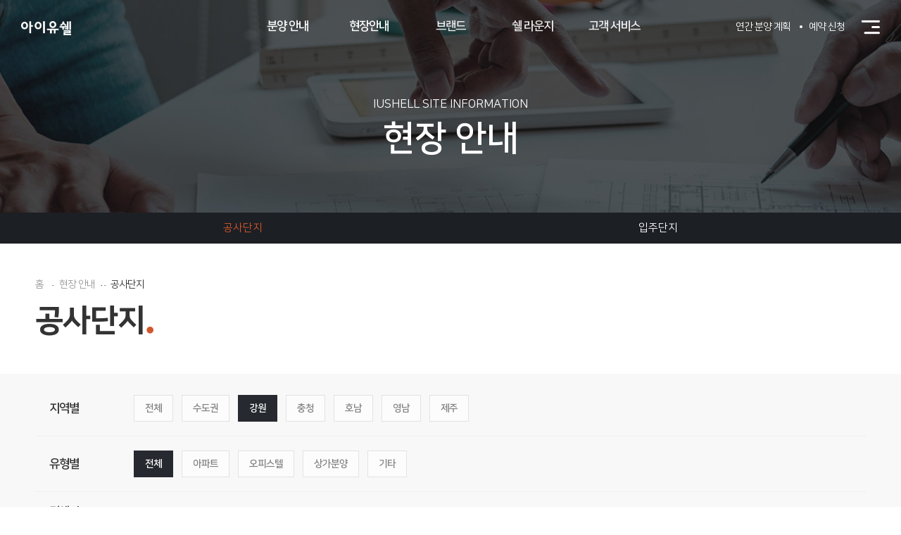

--- FILE ---
content_type: text/html; charset=UTF-8
request_url: https://www.iusell.co.kr/info/list/status_ing?region=2&type=
body_size: 53767
content:
<!DOCTYPE html>
<html lang="ko">
<head>
<meta charset="UTF-8">
<meta http-equiv="X-UA-Compatible" content="IE=edge">
<meta name="viewport" content="width=device-width, initial-scale=0.9, minimum-scale=0.9, maximum-scale=1, user-scalable=no">
<title>공사단지 - 우방 아이유쉘</title>
<meta name="mobile-web-app-capable" content="yes">
<meta name="apple-mobile-web-app-capable" content="yes">
<meta name="format-detection" content="telephone=no">
<meta name="description" content="나(I)와 당신(You)의 공간(Shell), 당신을 위한 집">
<meta name="keywords" content="아이유쉘, 우방아이유쉘,우방, 에스엠 우방, SM우방">
<meta property="og:url" content="https://www.iusell.co.kr/info/list/status_ing" />
<meta property="og:type" content="website" />
<meta property="og:image" content="https://www.iusell.co.kr/common/img/thum.png" />
<meta property="og:title" content="공사단지 - 우방 아이유쉘" />
<meta property="og:description" content="나(I)와 당신(You)의 공간(Shell), 당신을 위한 집" />
<link rel="shortcut icon" type="image/x-icon" href="https://www.iusell.co.kr/uploads/favicon/64ccf6b0fabce83f80df6a7c2691a6b3.ico" />
<link rel="canonical" href="https://www.iusell.co.kr/info/list/status_ing" />
<link rel="stylesheet" type="text/css" href="https://www.iusell.co.kr/common/css/swiper.css" />
<link rel="stylesheet" type="text/css" href="https://www.iusell.co.kr/common/css/common.css?v=1.0.010" />
<link rel="stylesheet" type="text/css" href="https://www.iusell.co.kr/common/css/layout.css?v=1.0.010" />
<link rel="stylesheet" type="text/css" href="https://www.iusell.co.kr/common/css/sub.css?v=1.0.010" />
<link rel="stylesheet" type="text/css" href="https://www.iusell.co.kr/common/css/popup_detail.css?v=1.0.010" />

<script type="text/javascript" src="https://www.iusell.co.kr/common/js/jquery-1.11.3.min.js"></script>
<script type="text/javascript" src="https://www.iusell.co.kr/common/js/jquery.placeholder.enhanced-1.5.js"></script>
<script type="text/javascript" src="https://www.iusell.co.kr/common/js/jquery.easing.1.3.js"></script>
<script type="text/javascript" src="https://www.iusell.co.kr/common/js/swiper.js"></script>
<script type="text/javascript" src="https://www.iusell.co.kr/assets/js/jquery-ui.min.js"></script>
<script type="text/javascript">
var dx_url = "https://www.iusell.co.kr";
var dx_cookie_domain = ".iusell.co.kr";
var is_member = "";
var is_admin = "";
var dx_device_type = "desktop";
var dx_csrf_hash = "112a18a95a12095fecc6700cc624a654";
var cookie_prefix = "";
</script>
<!--[if lt IE 9]>
<script type="text/javascript" src="https://www.iusell.co.kr/assets/js/html5shiv.min.js"></script>
<script type="text/javascript" src="https://www.iusell.co.kr/assets/js/respond.min.js"></script>
<![endif]-->
<script type="text/javascript" src="https://www.iusell.co.kr/common/js/common.js?v=1.0.008"></script>
<script type="text/javascript" src="https://www.iusell.co.kr/assets/js/common.js?v=1.0.008"></script>
<script type="text/javascript" src="https://www.iusell.co.kr/assets/js/js.cookie.js"></script>

</head>
<body class="iusell"   >


<div id="viewport" class="sub">
    <!-- header start -->
    <header id="header" class="">
        <!-- <div id="skip-contents"><a href="#viewport">본문 바로가기</a></div> -->

        <div class="hd_top mobile">               
            <a id="btn_mobile_gnb" href="#" title="메뉴" class="btn_gnb mobile"></a>
        </div>
        <h1 class="logo">
            <a href="https://www.iusell.co.kr/">
                <span class="pc">
                    <img src="https://www.iusell.co.kr/common/img/hd/logo_iusell_250502.png" alt="아이유쉘" class="logo_b">
                    <img src="https://www.iusell.co.kr/common/img/hd/logo_iusell_w_250502.png" alt="아이유쉘" class="logo_w">
                </span>
                
                <span class="mobile">
                    <img src="https://www.iusell.co.kr/common/img/hd/logo_iusell_250502.png" alt="아이유쉘" class="logo_b">
                    <img src="https://www.iusell.co.kr/common/img/hd/logo_iusell_w_250502.png" alt="아이유쉘" class="logo_w">
                </span>
            </a>
        </h1>
        <!--<h2 class="hd_title mobile"></h2>-->

        <div class="hd_bottom">
            <div class="gnb_wrap">

                <div class="menu_top mobile">
                    <img src="/common/img/common/menu_top.jpg" alt="" class="menu_bg" />
                    <div class="link">
                        <p><a href="https://www.iusell.co.kr/info/plan" ><span>연간 분양 계획</span></a>
                        <p><a href="https://www.iusell.co.kr/form/reservation" ><span>예약 신청</span></a>
                    </div>
                </div>
                
                <a href="#" title="닫기" class="btn_close mobile"></a>
                <div class="gnb_bottom">
                    <div class="gnb_main">
                        <div class="gnb_contains">
                            <div class="gnb_box">
                                <!-- 페이지별로 기본 활성화시 btn_menu class에 active 사용 -->
                                <ul id="gnb">
                                    <li><a href="/info/list/iusell"  title="분양 안내" class="btn_menu btn_menu_01 active "><span class="text">분양 안내</span></a></li><li><a href="/info/list/status_ing"  title="현장안내" class="btn_menu btn_menu_02 active "><span class="text">현장안내</span></a></li><li><a href="/brand/list"  title="브랜드" class="btn_menu btn_menu_03  "><span class="text">브랜드</span></a></li><li><a href="/form/reservation"  title="쉘 라운지" class="btn_menu btn_menu_04  "><span class="text">쉘 라운지</span></a></li><li><a href="/form/guide"  title="고객 서비스" class="btn_menu btn_menu_05  "><span class="text">고객 서비스</span></a></li>                                </ul>
                            </div>
                        </div>
                        <div class="hd_sub">
                            <div class="">
                                <div class="sub_menu">
                                    <ul class="menu_area">
<li class="menu_box">
<ul class="menu_list pc">
<li><a href="/info/list/iusell"  class="btn_menu">분양 단지</a></li>
<li><a href="/info/list/plan"  class="btn_menu">분양 예정 단지</a></li>
<li><a href="/info/plan"  class="btn_menu">연간 분양 계획</a></li>
<li><a href="https://www.applyhome.co.kr/co/coa/selectMainView.do"  target="_blank" class="btn_menu">청약 가이드</a></li>
</ul><!-- //. menu_list pc-->
<ul class="menu_list mobile">
<li><a href="/info/list/iusell"  class="btn_menu">분양 안내<span class="ic"></span></a>
<ul class="sub_list">
<li><a href="/info/list/iusell" >분양 단지</a></li>
<li><a href="/info/list/plan" >분양 예정 단지</a></li>
<li><a href="/info/plan" >연간 분양 계획</a></li>
<li><a href="https://www.applyhome.co.kr/co/coa/selectMainView.do"  target="_blank">청약 가이드</a></li>
</ul><!-- //. sub_list-->
</li>
</ul>
</li><!-- // .menu_box -->
</ul><!-- // .menu_area -->
<ul class="menu_area">
<li class="menu_box">
<ul class="menu_list pc">
<li><a href="/info/list/status_ing"  class="btn_menu">공사단지</a></li>
<li><a href="/info/list/status_succ"  class="btn_menu">입주단지</a></li>
</ul><!-- //. menu_list pc-->
<ul class="menu_list mobile">
<li><a href="/info/list/status_ing"  class="btn_menu">현장안내<span class="ic"></span></a>
<ul class="sub_list">
<li><a href="/info/list/status_ing" >공사단지</a></li>
<li><a href="/info/list/status_succ" >입주단지</a></li>
</ul><!-- //. sub_list-->
</li>
</ul>
</li><!-- // .menu_box -->
</ul><!-- // .menu_area -->
<ul class="menu_area">
<li class="menu_box">
<ul class="menu_list pc">
<li><a href="/brand/list"  class="btn_menu">아이유쉘 소식</a></li>
<li><a href="/brand/video"  class="btn_menu">TV/CF</a></li>
<li><a href="/brand/story"  class="btn_menu">브랜드 스토리</a></li>
<li><a href="/brand/bi"  class="btn_menu">브랜드 아이덴티티</a></li>
</ul><!-- //. menu_list pc-->
<ul class="menu_list mobile">
<li><a href="/brand/list"  class="btn_menu">브랜드<span class="ic"></span></a>
<ul class="sub_list">
<li><a href="/brand/list" >아이유쉘 소식</a></li>
<li><a href="/brand/video" >TV/CF</a></li>
<li><a href="/brand/story" >브랜드 스토리</a></li>
<li><a href="/brand/bi" >브랜드 아이덴티티</a></li>
</ul><!-- //. sub_list-->
</li>
</ul>
</li><!-- // .menu_box -->
</ul><!-- // .menu_area -->
<ul class="menu_area">
<li class="menu_box">
<ul class="menu_list pc">
<li><a href="/form/reservation"  class="btn_menu">예약 신청</a></li>
<li><a href="/form/search"  class="btn_menu">예약 조회</a></li>
</ul><!-- //. menu_list pc-->
<ul class="menu_list mobile">
<li><a href="/form/reservation"  class="btn_menu">쉘 라운지<span class="ic"></span></a>
<ul class="sub_list">
<li><a href="/form/reservation" >예약 신청</a></li>
<li><a href="/form/search" >예약 조회</a></li>
</ul><!-- //. sub_list-->
</li>
</ul>
</li><!-- // .menu_box -->
</ul><!-- // .menu_area -->
<ul class="menu_area">
<li class="menu_box">
<ul class="menu_list pc">
<li><a href="/form/guide"  class="btn_menu">입주 가이드</a></li>
<li><a href="/form/as_intro"  class="btn_menu">A/S 안내</a></li>
<li><a href="/form/as"  class="btn_menu">A/S 접수</a></li>
</ul><!-- //. menu_list pc-->
<ul class="menu_list mobile">
<li><a href="/form/guide"  class="btn_menu">고객 서비스<span class="ic"></span></a>
<ul class="sub_list">
<li><a href="/form/guide" >입주 가이드</a></li>
<li><a href="/form/as_intro" >A/S 안내</a></li>
<li><a href="/form/as" >A/S 접수</a></li>
</ul><!-- //. sub_list-->
</li>
</ul>
</li><!-- // .menu_box -->
</ul><!-- // .menu_area -->
                                </div>
                            </div>
                            <div class="hd_sub_back"></div>
                                                      
                        </div>

                        <!-- 배너 
                        <div class="hd_quick_menu mobile">
                                <p><a href="<//php echo site_url('info/plan')?>" ><span>연간 분양 계획</span></a>
                                <p><a href="<//php echo site_url('form/reservation')?>" ><span>예약 신청</span></a>
                            </div>  
                        <div class="top_brand_bnn mobile">
                            <a href="http://www.woobang.co.kr/" target="_blank" class="top_brand_bnn">
                                <span>내일을 선도하는</span>SM우방
                            </a>
                        </div>
                         //배너 -->     
                                           
                    </div>
                    <div class="mobilefooter mobile">
                        <div class="footer">
        <div class="contains">
            <div class="footer_top clear_wrap">
                <ul class="footer_menu">
                    <li><a href="https://www.iusell.co.kr/etc/privacy">개인정보 처리방침</a></li>
                    <li><a href="https://www.iusell.co.kr/etc/email">이메일 무단 수집 거부</a></li>
                </ul>
                <div class="right_menu">
                    <div class="drop_family ">
                        <a href="#" class="btn_family btn_open_family">Family Site<span class="icon"></span></a>
                        <ul class="drop_list">
                            <li>
                                <div class="site_popup open">
                                    <p class="tit">
                                        SM그룹 패밀리 사이트
                                        <a href="#" class="btn_close btn_family"><span class="blind">close</span></a>
                                        
                                    </p>
                                    <ul class="site_list">
                                        <li>
                                            <p class="tit">그룹</p>
                                            <ul class="list">
                                                <li><a href="https://www.smgroup.co.kr/" target="_blank">SM그룹</a></li>
                                            </ul>
                                        </li>
                                        <li>
                                            <p class="tit">제조부문</p>
                                            <ul class="list">
                                                <li><a href="http://www.tkchemi.co.kr" target="_blank">티케이케미칼</a></li>
                                                
                                                <li><a href="https://www.namsun.co.kr" target="_blank">남선알미늄</a></li>
                                                <li><a href="http://www.nsauto.co.kr" target="_blank">남선알미늄 자동차사업부문</a></li>
                                                <li><a href="http://www.bexel.co.kr" target="_blank">벡셀</a></li>

                                                <li><a href="http://www.hwajin-corp.com/" target="_blank">화진</a></li>
                                                <li><a href="http://www.smsteel.co.kr/kr/index.php" target="_blank">SM스틸</a></li>
                                                <li><a href="http://www.smindustry.co.kr/" target="_blank">SM인더스트리</a></li>

                                                <li><a href="http://www.smhi.co.kr" target="_blank">SM중공업 제조부문</a></li>

                                                <li><a href="http://www.smhanduk.co.kr/" target="_blank">한덕철광산업</a></li>
                                                
                                                <li><a Onclick="alert('준비중입니다')" style="cursor:pointer">이엔에이치</a></li>
                                            </ul>
                                        </li>
                                        <li>
                                            <p class="tit">건설부문</p>
                                            <ul class="list">
                                                <li><a href="http://www.kne.co.kr" target="_blank">경남기업</a></li>
                                                <li><a href="https://www.dongah.co.kr" target="_blank">동아건설산업</a></li>

                                                <li><a href="http://www.samwhan.co.kr" target="_blank">삼환기업</a></li>                                              
                                                
                                                <li><a href="http://www.woobangind.co.kr" target="_blank">우방산업</a></li>
                                                <li><a href="http://www.smsamra.co.kr" target="_blank">삼라</a></li>
                                                
                                                <li><a href="https://www.tkchemi.co.kr/kr/company/business-area/construction/overview.do" target="_blank">티케이케미칼 건설부문</a></li>

                                                <li><a href="http://www.woobangind.co.kr/main/main.php" target="_blank">SM상선 건설부문</a></li>
                                                <li><a href="http://www.smtaekil.co.kr/main/main.php" target="_blank">태길종합건설</a></li>
                                            </ul>
                                        </li>
                                        <li>
                                            <p class="tit">해운부문</p>
                                            <ul class="list">
                                                <li><a href="http://www.korealines.co.kr" target="_blank">대한해운</a></li>
                                                <li><a href="http://www.smksc.co.kr" target="_blank">대한상선</a></li>
                                                <li><a href="https://smlines.com" target="_blank">SM상선</a></li>
                                                <li><a href="http://www.klcsm.co.kr" target="_blank">케이엘씨에스엠</a></li>
                                                
                                                <li><a href="http://www.smlgi.co.kr" target="_blank">SM상선 경인터미널</a></li>
                                                <li><a href="http://www.komarf.com/ko/main/main.jsp" target="_blank">한국선박금융</a></li>
                                            </ul>
                                        </li>
                                        <li>
                                            <p class="tit">미디어·<span class="block">서비스부문</span></p>
                                            <ul class="list">
                                                <li><a href="http://web.ubc.co.kr" target="_blank">ubc울산방송</a></li>
                                                <li><a href="http://www.hipluscard.co.kr" target="_blank">SM하이플러스</a></li>
                                                <li><a href="https://www.smcredit.co.kr" target="_blank">SM신용정보</a></li>
                                                <li><a href="http://www.smlshc.com" target="_blank">SM삼환기업 화장품사업부문</a></li>

                                                <li><a Onclick="alert('준비중입니다')" style="cursor:pointer">이코사주류</a></li>
                                                <li><a href="http://www.barokosa.com/" target="_blank">바로코사</a></li>
                                                <li><a href="http://www.smgd.co.kr/" target="_blank">SM글로벌유통</a></li>
                                                <li><a Onclick="alert('준비중입니다')" style="cursor:pointer">신촌역사</a></li>
                                                
                                            </ul>
                                        </li>
                                        <li>
                                            <p class="tit">레저부문</p>
                                            <ul class="list">
                                                <li><a href="https://www.hotel-topsten.co.kr" target="_blank">호텔 탑스텐</a></li>
                                                <li><a href="http://www.cistar.co.kr" target="_blank">TOPS10리조트 동강시스타</a></li>
                                                <li><a href="http://www.villadeaewol.co.kr" target="_blank">탑스텐 빌라드애월 제주</a></li>
                                                <li><a href="https://www.oxfield.com" target="_blank">탑스텐 옥스필드 C.C</a></li>
                                                <li><a href="https://applevalley.co.kr" target="_blank">탑스텐 애플밸리 C.C</a></li>
                                            </ul>
                                        </li>
                                    </ul>
                                </div>
                            </li>
                        </ul>
                    </div>
                </div>
            </div>
        </div>
        
        <div class="footer_bottom">
            <div class="contains">
                <p class="logo"><img src="https://www.iusell.co.kr/common/img/common/logo2_iusell_250502_2.png" alt="" /></p>
                <div class="address_box">
                    <p>우방 : 053-607-9000 | 우방산업/SM상선(주) 건설부문 : 02-2635-4500 | 티케이케미칼 건설부문 : 02-2635-4500 | 에스엠중공업 건설부문 : 02-2635-4500<br/>본 콘텐츠의 저작권은 아이유쉘에 있으며, 이를 무단 이용하는 경우 저작권법 등에 따라 법적책임을 질 수 있습니다.</p>                
                    <p class="copyright">Copyright &copy; 아이유쉘. ALL RIGHT RESERVED.</p>
                </div>
            </div>
        </div>
    </div>                      </div>
                </div>
            </div>
        </div>
        <!-- // .hd_bottom -->
        <a id="btn_sitemap" title="사이트맵" class="btn_sitemap pc"></a>

        <div class="hd_quick_menu pc">
            <a href="https://www.iusell.co.kr/info/plan" ><span>연간 분양 계획</span></a>
            <a href="https://www.iusell.co.kr/form/reservation" ><span>예약 신청</span></a>
        </div>        

                <!-- // .lnb_wrap -->
    </header>
    <!-- header end -->

    <!-- content  -->
    <div id="content" class="sub page_board"><!-- 게시판 page_board -->

    <div class="sub_top_visual">
                <div class="sub_topbg">
            <img src="https://www.iusell.co.kr/common/img/status/top_visual.jpg" class="hide_mobile" alt="">
            <img src="https://www.iusell.co.kr/common/img/status/top_visual_m.jpg" class="show_mobile" alt="">
        </div>
        <div class="contains">
            <p class="visual_title en hide_mobile">IUSHELL SITE INFORMATION</p>
            <p class="visual_title">현장 안내</p>		
            <p class="visual_desc font_en show_mobile">공사중인 <br/>아이유쉘을 만나보세요.</p>				  
        </div>
                
        <!-- lnb -->
        <div class="lnb_wrap show_mobile">
            <div class="contains">
                <ul class="lnb_menu">			
                    <li class="menu_box2 show_mobile"><!-- mobile -->
                        <a href="#" id="btn_lnb" class="btn_lnb">공사단지<span class="ic"></span></a>

                        
                        <div class="sub_menu">
                            <a href="https://www.iusell.co.kr/info/list/status_succ" >입주단지</a>
                        </div>

                        
                    </li>
                </ul>
                <div class="sns">
			<input class="url" id="myInput" value="SM우방웹" title="url복사" readonly style="opacity: 0;    position: absolute;    top: -99999px;"/>
			<ul>
				<li class="print"><a href="javascript:void(0)" onclick="printDoc()" title="인쇄"><em class="blind">인쇄</em></a></li>                     
				<li class="share">					
					<a id="btn_share" href="#" title="공유"><em class="blind">공유</em></a>
					<div class="snsbox hide_mobile">
						<a onclick="sharerTwitter(location.href, 'SM우방');return false;" class="sns_tw" title="새창열림">트위터</a>
						<a onclick="sharerFaceBook(location.href, 'SM우방');return false;" class="sns_fb" title="새창열림">페이스북</a>
						<a onclick="sharerLinkedIn(location.href, 'SM우방');return false;" class="sns_li" title="새창열림">링크드인</a>
						<a onclick="sharerGooglePlus(location.href, 'SM우방');return false;" class="sns_gp" title="새창열림">구글+</a>
						<a onclick="copy_to_clipboard()" class="link_copy" title="url복사">URL 복사</a>
					</div>
				</li>
			</ul>
		</div>

            </div>
        </div>
    </div>
    <div class="sub_top_tab hide_mobile">
        <div class="contains">
            <ul>
                            <li class="active"><a href="https://www.iusell.co.kr/info/list/status_ing"><span>공사단지</span></a></li>
                <li class=""><a href="https://www.iusell.co.kr/info/list/status_succ"><span>입주단지</span></a></li>
                        </ul>
        </div>
    </div>
    


    <div class="wrapping">            
        <!-- 서브타이틀 -->
        <div class="subwrap_top hide_mobile">
            <div class="contains">
                <div class="subwrap_lnb">
                    <ul>
                        <li>
                            <span>홈</span>
                        </li>
                        <li>
                            <span>현장 안내</span>
                        </li>
                        <li>
                            <span>공사단지</span>
                        </li>
                    </ul>
                </div>
                <p class="subwrap_title">공사단지</p>						  
            </div>					
            
        </div>  
        <!-- //서브타이틀 -->  
    
        
        <div class="sub_wrap notice_wrap">
                    
            
            <div class="sub_panel">
                                
                <div class="search_area search_open">
                    <div class="contains">
                        <form name="fsearch" action="" onSubmit="return postSearch(this);">
                            <input type="hidden" name="region" value="2" />
                            <input type="hidden" name="type" value="" />
                            <ul>
                                <li>
                                    <p class="label">지역별</p>
                                    <div class="check_type">
                                        <a href="https://www.iusell.co.kr/info/list/status_ing?region=&type=" class=""><span>전체</span></a>
                                                                                    <a href="https://www.iusell.co.kr/info/list/status_ing?region=1&type=" class=""><span>수도권</span></a>
                                                                                    <a href="https://www.iusell.co.kr/info/list/status_ing?region=2&type=" class="active"><span>강원</span></a>
                                                                                    <a href="https://www.iusell.co.kr/info/list/status_ing?region=3&type=" class=""><span>충청</span></a>
                                                                                    <a href="https://www.iusell.co.kr/info/list/status_ing?region=4&type=" class=""><span>호남</span></a>
                                                                                    <a href="https://www.iusell.co.kr/info/list/status_ing?region=5&type=" class=""><span>영남</span></a>
                                                                                    <a href="https://www.iusell.co.kr/info/list/status_ing?region=6&type=" class=""><span>제주</span></a>
                                                                            </div>
                                </li>

                                <li>
                                    <p class="label">유형별</p>
                                    <div class="check_type">
                                        <a href="https://www.iusell.co.kr/info/list/status_ing?region=2&type=" class="active"><span>전체</span></a>
                                                                                    <a href="https://www.iusell.co.kr/info/list/status_ing?region=2&type=1" class=""><span>아파트</span></a>
                                                                                    <a href="https://www.iusell.co.kr/info/list/status_ing?region=2&type=2" class=""><span>오피스텔</span></a>
                                                                                    <a href="https://www.iusell.co.kr/info/list/status_ing?region=2&type=3" class=""><span>상가분양</span></a>
                                                                                    <a href="https://www.iusell.co.kr/info/list/status_ing?region=2&type=4" class=""><span>기타</span></a>
                                                                            </div>
                                </li>
                                
                                <li>
                                    <p class="label">검색어</p>
                                    <div class="keyword">
                                        <input type="text" name="q" value="" placeholder="검색어를 입력해주세요" title="검색어를 입력해주세요" />
                                        <button type="submit" class="btn_search" style="border: 0;"></button>
                                    </div>
                                </li>
                            </ul>
                        </form>
                        
                        <a href="#" id="btn_filter" class="filter_close show_mobile">
                            <span class="open">상세필터</span>
                            <span class="close">닫기</span>
                        </a>
                    </div>
                </div>

                <div class="contains">	
                    
                                        <div class="error_wrap">
                        <img src="https://www.iusell.co.kr/common/img/error.png" alt="" class="icon">
                        <p><span>등록된 글</span>이 없습니다.</p>
                    </div>
                                    </div>
            </div>

            
        </div>
        
    
        <!-- //전체 컨텐츠 -->
        
        
    </div>
</div>

<div class="sub_bot_banner page_animate">
    <div class="sub_anibg">
        <img src="https://www.iusell.co.kr/common/img/info/banner.jpg" class="hide_mobile" alt="">
        <img src="https://www.iusell.co.kr/common/img/info/banner_m.jpg" class="show_mobile" alt="">
    </div>
    <div class="contains">
        <p class="bnn_title">모델하우스 방문 예약</p>
        <p class="bnn_desc">당신을 위한 집, 아이유쉘입니다.</p>
        <a href="https://www.iusell.co.kr/form/reservation" class="btn2 btn_wline btn_hover btn_hover_w"><span>예약 신청하기</span></a>
    </div>
</div>

<script type="text/javascript">
    $(document).ready(function() {

        $('#pagination').on('click', 'a', function(e) {
            e.preventDefault();
            var pageno = parseInt($("#page-number").text())+1;
            var total_page = parseInt($(".total").text());
            loadPagination(pageno, total_page);
        });

        //loadPagination(0);

        // Load pagination
        function loadPagination(pageno, total_page) {
            
            if(pageno <= total_page){
                $.ajax({
                    url: 'https://www.iusell.co.kr/info/loadList/status_ing/'+pageno,
                    type: 'get',
                    data: {
                        page : pageno,
                        total_page : total_page,
                        region: document.fsearch.region.value,
                        type: document.fsearch.type.value,
                        q : document.fsearch.q.value,
                        csrf_test_name: dx_csrf_hash
                    },
                    dataType: 'json',
                    success: function(response) {
                        $("#page-number").text(response.page);
                        createTable(response.result.list);
                        if(total_page == response.page){
                            $("#pagination").hide();
                        }
                    },beforeSend:function(){
                        $('.wrap-loading').removeClass('display-none');
                    },complete:function(){
                        
                        $('.wrap-loading').addClass('display-none');
                    },timeout:100000
                });
            }
        }

        // Create table list
        function createTable(result) {
            // $('.news_slide').empty();
            var html = '';
            var first_id = 0;
            for (index in result) {
                // console.log(index);
                html+='<div class="list_box ani mani page_animate" id="'+result[index].item_id+'">'; //animate
                    html+='<a href="#view" class="btn_menu" data-id="'+result[index].item_id+'">';
                        html+='<img src="'+result[index].thumb_url+'" alt="" />';

                        html+='<div class="type2_text_box">';
                            html+='<div class="in">';
                                html+=''+result[index].list_label;
                                html+='<span class="title">'+result[index].item_title+'</span>';
                                html+='<span class="text">'+result[index].item_description+'</span>';
                            html+='</div>';
                        html+='</div>';
                        
                        html+='<div class="type2_hover_box">';
                        if('gr2' == 'gr2') {
                           html+='<ul class="desc">';
                                html+='<li class="label">현장</li>';
                                html+='<li class="txt" title="'+result[index].item_location+'">'+result[index].item_location+'</li>';
                           html+='</ul>';
                        } else {
                            html+='<ul class="desc">';
                                html+='<li class="label">M/H</li>';
                                html+='<li class="txt" title="'+result[index].item_mhlocation+'">'+result[index].item_mhlocation+'</li>';
                            html+='</ul>';
                            html+='<ul class="desc">';
                                html+='<li class="label">현장</li>';
                                html+='<li class="txt" title="'+result[index].item_location+'">'+result[index].item_location+'</li>';
                            html+='</ul>';
                        }
                            html+='<ul class="desc">';
                                html+='<li class="label">시행</li>';
                                html+='<li class="txt" title="'+result[index].item_company_order+'">'+result[index].item_company_order+'</li>';
                            html+='</ul>';
                            html+='<ul class="desc">';
                                html+='<li class="label">시공</li>';
                                html+='<li class="txt" title="'+result[index].item_place_order+'">'+result[index].item_place_order+'</li>';
                            html+='</ul>';                            
                            html+='<ul class="desc">';
                                html+='<li class="label">세대수</li>';
                                html+='<li class="txt" title="'+result[index].item_person+'">'+result[index].item_person+'</li>';
                            html+='</ul>';
                            html+='<ul class="desc">';
                                html+='<li class="label">문의</li>';
                                html+='<li class="txt" title="'+result[index].item_tel+'">'+result[index].item_tel+'</li>';
                            html+='</ul>';
                            html+='<div class="btn_box">';
                                html+='<span class="btn2 btn_wline btn_hover btn_hover_w"><span>자세히 보기</span></span>';
                            html+='</div>';
                        html+='</div>';
                    html+='</a>';
                html+='</div>';

                if(index == 0)
                    first_id = result[index].item_id;
            }
            $('.news_slide').append(html);

            var scrollPosition = $('#'+first_id).offset().top;
            scrollPosition = scrollPosition - $('#'+first_id).height();
            $("html, body").animate({scrollTop: scrollPosition}, 300);
        }
    });
</script>

    
<script>
    //<![CDATA[
    var viewid = "";
    $(document).on('click', '.list_box .btn_menu', function(){
        // e.preventDefault();
        var data_id = $(this).data('id');
        console.log("data_id============"+data_id);
        viewid = "view"+data_id; 
        console.log("viewid============"+viewid);
        $("body").removeClass("open_detail");
        
        
        console.log("viewid======1======"+document.fsearch.region.value);
        console.log("viewid======2======"+document.fsearch.type.value);
        console.log("viewid======3======"+document.fsearch.q.value);
        console.log("viewid======4======"+dx_csrf_hash);
        
        var url = 'https://www.iusell.co.kr/info/detail/status_ing' + '/' + data_id
        
        $.ajax({
            url: url,
            type: 'POST',
            data: {
                item_id: data_id,
                region: document.fsearch.region.value,
                type: document.fsearch.type.value,
                q : document.fsearch.q.value,
                csrf_test_name: dx_csrf_hash
            },
            success: function(data) {
                if (data) {
                    console.log("data============"+data);
                    /* $(".full_popup").each(function(){
                        if($(this).attr("id") == viewid){
                            $(this).remove();
                        }
                    }); */
                    $(".full_popup").remove();

                    $('body').append(data);
                    $(".full_popup").last().attr("id", viewid);
                    $("#"+viewid+".full_popup").stop(true, true).animate({
                        scrollTop: 0
                    }, 300);

                    $("body").toggleClass("open_detail");
                    $("#"+viewid+".full_popup").addClass("active");
                    $("#"+viewid+" #btn_back").attr("data-view-id", viewid);

                }
            }
        });
    });

    function postSearch(f) {
        var skeyword = f.skeyword.value.replace(/(^\s*)|(\s*$)/g, '');
        /* if (skeyword.length < 2) {
        	alert('2글자 이상으로 검색해 주세요');
        	f.skeyword.focus();
        	return false;
        } */
        return true;
    }
    //]]>
</script>
    <!-- footer -->
    <div class="footer">
        <div class="contains">
            <div class="footer_top clear_wrap">
                <ul class="footer_menu">
                    <li><a href="https://www.iusell.co.kr/etc/privacy">개인정보 처리방침</a></li>
                    <li><a href="https://www.iusell.co.kr/etc/email">이메일 무단 수집 거부</a></li>
                </ul>
                <div class="right_menu">
                    <div class="drop_family ">
                        <a href="#" class="btn_family btn_open_family">Family Site<span class="icon"></span></a>
                        <ul class="drop_list">
                            <li>
                                <div class="site_popup open">
                                    <p class="tit">
                                        SM그룹 패밀리 사이트
                                        <a href="#" class="btn_close btn_family"><span class="blind">close</span></a>
                                        
                                    </p>
                                    <ul class="site_list">
                                        <li>
                                            <p class="tit">그룹</p>
                                            <ul class="list">
                                                <li><a href="https://www.smgroup.co.kr/" target="_blank">SM그룹</a></li>
                                            </ul>
                                        </li>
                                        <li>
                                            <p class="tit">제조부문</p>
                                            <ul class="list">
                                                <li><a href="http://www.tkchemi.co.kr" target="_blank">티케이케미칼</a></li>
                                                
                                                <li><a href="https://www.namsun.co.kr" target="_blank">남선알미늄</a></li>
                                                <li><a href="http://www.nsauto.co.kr" target="_blank">남선알미늄 자동차사업부문</a></li>
                                                <li><a href="http://www.bexel.co.kr" target="_blank">벡셀</a></li>

                                                <li><a href="http://www.hwajin-corp.com/" target="_blank">화진</a></li>
                                                <li><a href="http://www.smsteel.co.kr/kr/index.php" target="_blank">SM스틸</a></li>
                                                <li><a href="http://www.smindustry.co.kr/" target="_blank">SM인더스트리</a></li>

                                                <li><a href="http://www.smhi.co.kr" target="_blank">SM중공업 제조부문</a></li>

                                                <li><a href="http://www.smhanduk.co.kr/" target="_blank">한덕철광산업</a></li>
                                                
                                                <li><a Onclick="alert('준비중입니다')" style="cursor:pointer">이엔에이치</a></li>
                                            </ul>
                                        </li>
                                        <li>
                                            <p class="tit">건설부문</p>
                                            <ul class="list">
                                                <li><a href="http://www.kne.co.kr" target="_blank">경남기업</a></li>
                                                <li><a href="https://www.dongah.co.kr" target="_blank">동아건설산업</a></li>

                                                <li><a href="http://www.samwhan.co.kr" target="_blank">삼환기업</a></li>                                              
                                                
                                                <li><a href="http://www.woobangind.co.kr" target="_blank">우방산업</a></li>
                                                <li><a href="http://www.smsamra.co.kr" target="_blank">삼라</a></li>
                                                
                                                <li><a href="https://www.tkchemi.co.kr/kr/company/business-area/construction/overview.do" target="_blank">티케이케미칼 건설부문</a></li>

                                                <li><a href="http://www.woobangind.co.kr/main/main.php" target="_blank">SM상선 건설부문</a></li>
                                                <li><a href="http://www.smtaekil.co.kr/main/main.php" target="_blank">태길종합건설</a></li>
                                            </ul>
                                        </li>
                                        <li>
                                            <p class="tit">해운부문</p>
                                            <ul class="list">
                                                <li><a href="http://www.korealines.co.kr" target="_blank">대한해운</a></li>
                                                <li><a href="http://www.smksc.co.kr" target="_blank">대한상선</a></li>
                                                <li><a href="https://smlines.com" target="_blank">SM상선</a></li>
                                                <li><a href="http://www.klcsm.co.kr" target="_blank">케이엘씨에스엠</a></li>
                                                
                                                <li><a href="http://www.smlgi.co.kr" target="_blank">SM상선 경인터미널</a></li>
                                                <li><a href="http://www.komarf.com/ko/main/main.jsp" target="_blank">한국선박금융</a></li>
                                            </ul>
                                        </li>
                                        <li>
                                            <p class="tit">미디어·<span class="block">서비스부문</span></p>
                                            <ul class="list">
                                                <li><a href="http://web.ubc.co.kr" target="_blank">ubc울산방송</a></li>
                                                <li><a href="http://www.hipluscard.co.kr" target="_blank">SM하이플러스</a></li>
                                                <li><a href="https://www.smcredit.co.kr" target="_blank">SM신용정보</a></li>
                                                <li><a href="http://www.smlshc.com" target="_blank">SM삼환기업 화장품사업부문</a></li>

                                                <li><a Onclick="alert('준비중입니다')" style="cursor:pointer">이코사주류</a></li>
                                                <li><a href="http://www.barokosa.com/" target="_blank">바로코사</a></li>
                                                <li><a href="http://www.smgd.co.kr/" target="_blank">SM글로벌유통</a></li>
                                                <li><a Onclick="alert('준비중입니다')" style="cursor:pointer">신촌역사</a></li>
                                                
                                            </ul>
                                        </li>
                                        <li>
                                            <p class="tit">레저부문</p>
                                            <ul class="list">
                                                <li><a href="https://www.hotel-topsten.co.kr" target="_blank">호텔 탑스텐</a></li>
                                                <li><a href="http://www.cistar.co.kr" target="_blank">TOPS10리조트 동강시스타</a></li>
                                                <li><a href="http://www.villadeaewol.co.kr" target="_blank">탑스텐 빌라드애월 제주</a></li>
                                                <li><a href="https://www.oxfield.com" target="_blank">탑스텐 옥스필드 C.C</a></li>
                                                <li><a href="https://applevalley.co.kr" target="_blank">탑스텐 애플밸리 C.C</a></li>
                                            </ul>
                                        </li>
                                    </ul>
                                </div>
                            </li>
                        </ul>
                    </div>
                </div>
            </div>
        </div>
        
        <div class="footer_bottom">
            <div class="contains">
                <p class="logo"><img src="https://www.iusell.co.kr/common/img/common/logo2_iusell_250502_2.png" alt="" /></p>
                <div class="address_box">
                    <p>우방 : 053-607-9000 | 우방산업/SM상선(주) 건설부문 : 02-2635-4500 | 티케이케미칼 건설부문 : 02-2635-4500 | 에스엠중공업 건설부문 : 02-2635-4500<br/>본 콘텐츠의 저작권은 아이유쉘에 있으며, 이를 무단 이용하는 경우 저작권법 등에 따라 법적책임을 질 수 있습니다.</p>                
                    <p class="copyright">Copyright &copy; 아이유쉘. ALL RIGHT RESERVED.</p>
                </div>
            </div>
        </div>
    </div>        
    <a href="#" id="page_top" class="hide_mobile"><img src="https://www.iusell.co.kr/common/img/common/quick_top.png" alt="위로"></a>
</div>
<style type="text/css" >
.wrap-loading{position: fixed; left:0; right:0; top:0; bottom:0; background: rgba(0,0,0,0.2); /*not in ie */ filter: progid:DXImageTransform.Microsoft.Gradient(startColorstr='#20000000', endColorstr='#20000000');    /* ie */}
.wrap-loading div{position: fixed; top:50%; left:50%; margin-left: -21px; margin-top: -21px;}
.display-none{display:none;}
</style>
<div class="wrap-loading display-none">
    <div><img src="https://www.iusell.co.kr/assets/images/ajax-loader.gif" /></div>
</div>

<!-- 팝업 -->
<div id="popup_mask"></div>	
<!-- sns 공유하기 팝업
<div class="popup_sns_wrap" >
	<div class="">
		<div class="popup_sns_content">
			<div class="m_snspopup" >
				<div class="hc vc cm">
					<a id="btn_share_close" class="btn_close">
						<img src="/common/img/icon/gnb_close.png" alt="닫기">
					</a>
					<p class="title"><span>SNS 공유하기</span></p>
					<div class="sns_list">
						<ul class="first">
							<li>
								<a id="kakao-link-btn2" href="javascript:;"><img src="/common/img/icon/sns_list_cacao.jpg" alt="카카오톡" /></a>
								<p>카카오톡</p>
							</li>
							<li>
								<a href="javascript:void(0);" onclick="sharerStory(location.href, 'SM우방건설');"><img src="/common/img/icon/sns_list_cacao_story.jpg" alt="카카오스토리" /></a>
								<p>카카오스토리</p>
							</li>
							<li>
								<a href="javascript:void(0)" onclick="sharerTwitter(location.href, 'SM우방건설');return false;"><img src="/common/img/icon/sns_list_twitter.jpg" alt="트위터" /></a>
								<p>트위터</p>
							</li>
							<li>
								<a href="javascript:void(0)" onclick="sharerFaceBook(location.href, 'SM우방건설');return false;"><img src="/common/img/icon/sns_list_facebook.jpg" alt="페이스북" /></a>
								<p>페이스북</p>
							</li>
							<li>
								<a href="javascript:void(0)" onclick="sharerBand(location.href, 'SM우방건설');" ><img src="/common/img/icon/sns_list_band.jpg" alt="네이버 밴드" /></a>
								<p>밴드</p>
							</li>
						</ul>
						
					</div>

					<div class="item">
				

						<input class="url" id="m_myInput" value="SM우방모바일" title="SM우방모바일" placeholder="SM우방모바일" readonly class="clip_url"/>
					
						<button type="button" onclick="m_copy_to_clipboard()" class="btn btn_black">URL복사</button>
					</div>
					

				</div>
			
			
			</div>
		</div>
	
	</div>
</div>

<script>
$("#btn_share").on("click", function() {
	$("body").toggleClass("open_sns");
	
});
$("#btn_share_close").on("click", function() {
	$("body").removeClass("open_sns");
	
});
</script>
 // --><div class="all_menu">
	<div class="menu_wrap">
		<div class="contains">
		<ul class="menu">
				<li>
<p class="menu_tit"><a href="/info/list/iusell">분양안내</a></p>
<span class="dot"></span>
<div class="menu">
<ul>
<li><a href="/info/list/iusell">분양 단지</a></li>
<li><a href="/info/list/plan">분양 예정 단지</a></li>
<li><a href="/info/plan">연간 분양 계획</a></li>
<li><a href="https://www.applyhome.co.kr/co/coa/selectMainView.do" target="_blank">청약 가이드</a></li>
</ul>
</div>
</li>
<li>
<p class="menu_tit"><a href="/info/list/status_ing">현장안내</a></p>
<span class="dot"></span>
<div class="menu">
<ul>
<li><a href="/info/list/status_ing">공사단지</a></li>
<li><a href="/info/list/status_succ">입주단지</a></li>
</ul>
</div>
</li>
<li>
<p class="menu_tit"><a href="/brand/list">브랜드</a></p>
<span class="dot"></span>
<div class="menu">
<ul>
<li><a href="/brand/list">아이유쉘 소식</a></li>
<li><a href="/brand/video">TV/CF</a></li>
<li><a href="/brand/story">브랜드 스토리</a></li>
<li><a href="/brand/bi">브랜드 아이덴티티</a></li>
</ul>
</div>
</li>
<li>
<p class="menu_tit"><a href="/form/reservation">쉘라운지</a></p>
<span class="dot"></span>
<div class="menu">
<ul>
<li><a href="/form/reservation">예약 신청</a></li>

<li><a href="/form/step/rv3">방문 예약</a></li>
<li><a href="/form/step/rv1">자서 예약</a></li>
<li><a href="/form/step/rv2">권리 의무 예약</a></li>
<li><a href="/form/step/rv4">사전 점검 예약</a></li>
<li><a href="/form/step/rv5">입주(이사) 예약</a></li>


<li><a href="/form/search">예약 조회</a></li>
</ul>
</div>
</li>
<li>
<p class="menu_tit"><a href="/form/guide">고객서비스</a></p>
<span class="dot"></span>
<div class="menu">
<ul>
<li><a href="/form/guide">입주 가이드</a></li>
<li><a href="/form/as_intro">A/S 안내</a></li>
<li><a href="/form/as">A/S 접수</a></li>
</ul>
</div>
</li>
			</ul>
		</div>
		<a id="btn_sitemap_close" class="btn_close"><img src="https://www.iusell.co.kr/common/img/popup/close.png" alt="" /></a>
	</div>
</div>

<script>
	$("#btn_sitemap").on("click", function() {
		$("body").toggleClass("open_allmenu");

	});
	$("#btn_sitemap_close").on("click", function() {
		$("body").removeClass("open_allmenu");

	});
</script>

<script type="text/javascript">

$("#btn_filter").on("click", function() {
	if($(".search_area").hasClass("search_open")) {
		$(".search_area").removeClass("search_open");
	}
	else {
		$(".search_area").addClass("search_open");
		
	}
	return false;
});

$("#btn_lnb").on("click", function() {
	
	if($(this).hasClass("active")) {
		$(".sub_menu").stop(true,true).slideUp(200);
		$(this).removeClass("active");
	}
	else {
		$(".sub_menu").stop(true,true).slideDown(200);
		$(this).addClass("active");
	}
	return false;
});

</script>
    
</body>
</html>

--- FILE ---
content_type: text/css
request_url: https://www.iusell.co.kr/common/css/common.css?v=1.0.010
body_size: 5968
content:
@charset "utf-8";

@import url('https://fonts.googleapis.com/css2?family=Noto+Sans+KR:wght@100;400;700&display=swap');
@import url('https://fonts.googleapis.com/css2?family=Inter:wght@200;500;600;700;800;900&display=swap');

@import url(https://cdn.jsdelivr.net/gh/moonspam/NanumSquare@1.0/nanumsquare.css);

/* reset */
html * {max-height: 999999px} /* font size bug fix */
html,body{margin:0px;padding:0px;width:100%;font-size:10px;font-family: 'NanumSquare', sans-serif;-webkit-text-size-adjust:none;-webkit-font-smoothing:antialiased;letter-spacing: -1px}
ul,ol,li,dl,dd,dt,input,h1,h2,h3,h4,h5,h6,p,b,input,button,textarea,fieldset,legend,td,th{margin:0px;padding:0px;font-weight:normal;word-break:keep-all}
li{list-style:none}
fieldset,img,a{border:0px}
a{text-decoration:none}
legend,.blind{position:absolute;top:0;left:-10000px;width:0;height:0;overflow:hidden;font-size:0;line-height:0}
caption{display:none}
button,label{cursor:pointer}
button{overflow:visible\9}	/* button fix for ie8 */
input,textarea,button,select,option{font-family: 'NanumSquare', sans-serif;}
table{width:100%;border-collapse:collapse;border-spacing:0;text-align:left; table-layout:fixed}
table th, table td{text-align:left; word-break:break-word;word-wrap:break-word;}
input::-webkit-input-placeholder{color:#929292}
input::-moz-placeholder{color:#929292}
input:-moz-placeholder{color:#929292}
input:-ms-input-placeholder{color:#929292}
textarea::-webkit-input-placeholder{color:#929292}
textarea::-moz-placeholder{color:#929292}
textarea:-moz-placeholder{color:#929292}
textarea:-ms-input-placeholder{color:#929292}
input:focus::-webkit-input-placeholder{color:transparent!important}
input:focus::-moz-placeholder{color:transparent!important}
input:focus:-moz-placeholder{color:transparent!important}
input:focus:-ms-input-placeholder{color:transparent!important}
textarea:focus::-webkit-input-placeholder{color:transparent!important}
textarea:focus::-moz-placeholder{color:transparent!important}
textarea:focus:-moz-placeholder{color:transparent!important}
textarea:focus:-ms-input-placeholder{color:transparent!important}
header, footer, section, article, aside, nav, address { display: block; margin:0; } /* ie8 */

input:focus, div:focus, select:focus, option:focus, textarea:focus, button:focus{
	outline: none;
}

.font_en {font-family: 'Inter', sans-serif;}

.clear_wrap:before,.clear_wrap:after{content:" ";display:table}
.clear_wrap:after{clear:both}
.clear_wrap{*zoom:1}
.clear_ine{clear:both}
.ellipsis{text-overflow:ellipsis;white-space:nowrap;overflow:hidden}
.appearance{border:0;-webkit-appearance:none;-moz-appearance:none;-ms-appearance:none;-o-appearance:none;appearance:none}
.boxsizing{-webkit-box-sizing:border-box;-moz-box-sizing:border-box;box-sizing:border-box}
.mobilescrolling{-webkit-overflow-scrolling:touch}

.bg_cover{background-position:center center;background-repeat:no-repeat; background-size:cover}
.bg_cover .bg_img,
.bg_cover .bg_m,
.bg_cover .bg{display:none}

/*.font_count {font-family: 'Roboto', sans-serif;}*/

button:focus,
a:focus,
input:focus {outline: none}

a,button,input { -webkit-tap-highlight-color:transparent;}

.page_animate { position:relative}

@media screen and (min-width:781px) {	
	/* 페이지 에니메이션 속도 0.3s == 0.3초(300ms) */
	.ani.page_animate{ opacity: 0; -webkit-transform:translateY(150px);-moz-transform:translateY(150px);-ms-transform:translateY(150px);transform:translateY(150px);-webkit-transition:transform 0.5s cubic-bezier(0,0,0.58,1);-moz-transition:transform 0.5s cubic-bezier(0,0,0.58,1);-ms-transition:transform 0.5s cubic-bezier(0,0,0.58,1);-o-transition:transform 0.5s cubic-bezier(0,0,0.58,1);transition:transform 0.5s cubic-bezier(0,0,0.58,1)}

	.ani.page_animate.animate_delay{-webkit-transform:translateY(300px);-moz-transform:translateY(300px);-ms-transform:translateY(300px);transform:translateY(300px);-webkit-transition:transform 0.4s cubic-bezier(0,0,0.58,1);-moz-transition:transform 0.4s cubic-bezier(0,0,0.58,1);-ms-transition:transform 0.4s cubic-bezier(0,0,0.58,1);-o-transition:transform 0.4s cubic-bezier(0,0,0.58,1);transition:transform 0.4s cubic-bezier(0,0,0.58,1)}

	.ani.page_animate.animate{opacity: 1; -webkit-transform:translateY(0px);-moz-transform:translateY(0px);-ms-transform:translateY(0px);transform:translateY(0px)}
}

@media screen and (max-width:781px) {	
	.bg_cover{background-size:cover;}


	.mani.page_animate{ opacity: 0; -webkit-transform:translateY(50px);-moz-transform:translateY(50px);-ms-transform:translateY(50px);transform:translateY(50px);-webkit-transition:transform 0.5s cubic-bezier(0,0,0.58,1);-moz-transition:transform 0.5s cubic-bezier(0,0,0.58,1);-ms-transition:transform 0.5s cubic-bezier(0,0,0.58,1);-o-transition:transform 0.5s cubic-bezier(0,0,0.58,1);transition:transform 0.5s cubic-bezier(0,0,0.58,1);}

	.mani.page_animate td {border-color:transparent}

	tr.mani.page_animate {position:relative; display: table; width:100%; table-layout: fixed}
	tr.mani.page_animate::after { content:"";width:100%; height:1px; background:#d5d5d5; display:block; position: absolute;bottom:0; left:0; }
	tr.mani.page_animate::after{-webkit-transition:all 0.5s ease-in-out;-moz-transition:all 0.5s ease-in-out;-ms-transition:all 0.5s ease-in-out;-o-transition:all 0.5s ease-in-out;transition:all 0.5s ease-in-out}

	.bbs_table table tbody tr.mani.page_animate td.subject {width:76%;padding-right:0}
	.bbs_table table tbody tr.mani.page_animate td:last-child {width:24%}

	.mani.page_animate.animate{opacity: 1; -webkit-transform:translateY(0px);-moz-transform:translateY(0px);-ms-transform:translateY(0px);transform:translateY(0px)}

	/*.mani.page_animate.animate::after {width:100%;}*/
}

@media print {
    body{
        width: 210mm;
        height: 297mm;
        margin: 0; /* margin: auto auto; 로 자동 여백 설정도 가능 */
   } 
}

--- FILE ---
content_type: text/css
request_url: https://www.iusell.co.kr/common/css/sub.css?v=1.0.010
body_size: 148667
content:
@charset "utf-8";

/* 컨텐츠 */
#viewport{overflow:hidden}
.contains{margin:0 auto;padding:0 10px;max-width:1180px; position:relative}
#content{position:relative;}
#content .contains {position: relative;}
.contains b { font-weight:700}

.slide_btn{position:absolute;left:0;top:50%;right:0;z-index:20}
.slide_btn .btn_box{position:relative;margin:0 auto;/*max-width:1408px*/}
.slide_btn .btn_slide{display:block;position:absolute;left:100px;top:-42px;width:33px;height:84px;text-align:left;text-indent:-9999px;background:url("../img/icon/slide_prev.png") no-repeat center center;z-index:30; background-size:100%}
.slide_btn .btn_slide.next{left:auto;right:100px;background:url("../img/icon/slide_next.png") no-repeat center center; background-size:100%}
.slide_btn .btn_slide.prev:hover{background:url("../img/icon/slide_prev_on.png") no-repeat center center; background-size:100%}
.slide_btn .btn_slide.next:hover{background:url("../img/icon/slide_next_on.png") no-repeat center center; background-size:100%}
.slide_thumb{position:absolute;left:0;bottom:10px;right:0;text-align:center;z-index:40}
.slide_thumb li{display:inline-block;margin:0 3px;width:14px;height:12px;vertical-align:top;*display:inline;zoom:1}
.slide_thumb button{width:14px;height:12px;text-align:left;text-indent:-9999px;border:0;background:url("../img/icon/slide_thumb.png") no-repeat right center}
.slide_thumb .slick-active button{background-position:1px center}
.slick-slider .slick-slide,
.slick-slider .slick-slide a,
.slick-slider .slide_thumb button{outline:none}
.slide_btn .btn_slide.slick-hidden{display:none}

.sub .swiper-pagination-bullet {background:#fff; opacity: 0.5;}
.sub .swiper-pagination-bullet-active {background:#fff;opacity: 0.5;}
.sub .swiper-pagination-bullet-active {background:#d5d5d5;width:50px; border-radius: 10px;}

.as_step_wrap ul li a,
.as_step_wrap ul li,
.cibi_wrap .color_panel .color_table,
.cibi_wrap .color_panel .color_table .inner,
.cibi_wrap .color_panel .color_table .cell.right .inner,
.cibi_wrap .color_panel .color_table p,
.news_slide .list_box .btn_menu::after,
.news_slide .list_box,
.news_slide .list_box .btn_menu::after,
.vision_panel,
.vision_panel::before,
.cibi_wrap .color_panel .color_table,
.introbox_img {-webkit-transition:all 0.5s ease-in-out;-moz-transition:all 0.5s ease-in-out;-ms-transition:all 0.5s ease-in-out;-o-transition:all 0.5s ease-in-out;transition:all 0.5s ease-in-out}




.fin_panel .pdt-10{padding-top: 10px;}
.fin_panel .sub_title_box div.desc .info_bbs td.point b,
.fin_panel .sub_title_box p.desc b,
.fin_panel .sub_title_box div.desc .info_bbs td.point a .te-de{color: #cc3046!important; font-weight: 600;}
.fin_panel .sub_title_box div.desc .info_bbs td.point b .te-de,
.fin_panel .sub_title_box p.desc b .te-de {text-decoration: underline;}
.fin_panel .page_join .sub_wrap .basic_text_wrap p.img{width: 100%; height: 76px;}

.fin_panel .btn_wrap{padding:30px 0 0; text-align: center}
.fin_panel .btn_wrap .btn2 {min-width:110px;}

/* 서브 */
.sub_banner_bar { width:100%; margin-bottom:40px}
.sub_banner_bar img { width:100%}

/* 서브 타이틀 */
.sub_panel { padding:100px 0}
.subwrap_top + .sub_wrap .sub_panel:first-child {padding-top:0}
.sub_panel.bg_gray {background: #f9f9f9;}
.sub_panel.bd_b { border-bottom:1px solid #d5d5d5;padding-bottom:80px}
.sub_panel.bd_t { border-top:1px solid #d5d5d5}

.notice_wrap .sub_panel {padding:0}

/*.sub_panel + .sub_panel { margin-top:60px}
.sub_panel + .sub_panel.mg_0 { margin-top:0}*/

.sub .sub_title_box{margin:0 auto;}
.sub .sub_title_box .title{font-size:26px;color:#333;letter-spacing:-2px; line-height:1.3em; font-weight: 100}
.sub .sub_title_box .title span.point {color:#cc3046}
.sub .sub_title_box .sub_title{font-size:22px;color:#333;letter-spacing:-1px; line-height:1.3em; }
.sub .sub_title_box .sub_title span.point {color:#cc3046}
.sub .sub_title_box .desc { font-size:15px; line-height:1.6em; font-weight:100;color:#666; word-break: break-all}
.sub .sub_title_box .img img { max-width: 100%}
.sub .sub_title_box .desc b { font-weight:700;color:#333}
.sub .sub_title_box .title + .info_bbs,
.sub .sub_title_box .title + .title,
.sub .sub_title_box .title + .sub_title,
.sub .sub_title_box .title + .img,
.sub .sub_title_box .sub_title + .img,
.sub .sub_title_box .desc + .img,
.sub .sub_title_box .img + .desc,
.sub .sub_title_box .img + .info_bbs{margin-top:20px; }
.sub .sub_title_box .title + .desc{margin-top:10px;word-break: keep-all; }
.sub .sub_title_box div.desc b { color:#333}
.sub .sub_title_box div.desc p + .list_style { margin-top:10px}
.sub .sub_title_box + .basic_text_wrap { margin-top:20px}

/* 탭 */
.sub .tab_menu{/*display:table;table-layout:fixed; */margin:0 auto 50px;width:100%;text-align: center}
.sub .tab_menu.mg_none { margin-bottom:0}
.sub .tab_menu .tab{/*display:table-cell;*/ display: inline-block; margin-right:-4px; background:#fff;vertical-align: middle;position:relative;/*height:55px;*/text-align:center;z-index:10}
.sub .tab_menu .tab:first-child span{margin-left:0}
.sub .tab_menu .tab span{display:block;margin-left:-1px;/*height:53px;line-height:53px;*/font-size:14px;color:#777;border:1px solid #d5d5d5; padding:10px 15px; min-width: 80px;}
.sub .tab_menu .tab span.hide_mobile { display:inline-block; border:0; padding:0}
.sub .tab_menu .active{z-index:20}
.sub .tab_menu .active span{color:#fff;border-color:#333 ; background:#333 }
.tab_wrap { padding:20px 0 0; position: relative}
.tab_wrap .tab_menu { margin-bottom:0 }
.tab_wrap .tab_menu + .tab_menu .tab span { border-top:0}
.tab_wrap + .sub_wrap { margin-top:20px}

/* 서브탭 */
.sub_tab_menu{margin:0 auto 50px;text-align:center}
.sub_tab_menu li{display:inline-block;padding:0 20px 20px;vertical-align:top;*display:inline;zoom:1; border-bottom:2px solid #d9d9d9; text-align:center}
.sub_tab_menu .btn_tab{display:block;height:16px;line-height:16px;font-size:17px;color:#666}
.sub_tab_menu li.active { border-bottom-color:#cc3046;}
.sub_tab_menu li.active .btn_tab,
.sub_tab_menu li:hover .btn_tab{color:#cc3046; opacity: 1;}

/* 서브탭2 */
.tab_wrap_v2{ margin:40px auto 0;text-align:center;}
.tab_wrap_v2 .tab{display:inline-block; padding-left:5px;padding-right:5px;padding-bottom:17px;font-size:17px;color:#a0a0a0;text-align:center;border-bottom:2px  solid #d9d9d9;}
.tab_wrap_v2 .tab.active{border-color:#cc3046;color:#cc3046}

/* 서브 big title */
.subwrap_top{padding:50px 0; text-align:center;  background-position: top center;}
.subwrap_top.pc { overflow: hidden}
.subwrap_top .contains { position:relative; overflow:hidden; text-align: left;}
.subwrap_top .subwrap_title{font-size:44px;color:#333; position: relative; display:inline-block; font-weight: 800}
.subwrap_top .subwrap_title::after {content:"●"; color:#cc3046; position:absolute; bottom:5px;right:-12px; font-size:0.3em; }



.subwrap_top .subwrap_desc{font-size:17px;color:#666; font-weight:normal; margin-top:10px }
.sub_wrap .subwrap_desc{font-size:17px;color:#666; font-weight:normal;}

.sub_wrap .subwrap_title2{font-size:30px;color:#333; position: relative;font-weight: 700; line-height:1.4em; padding-bottom:10px}


.sub_wrap .subwrap_title2.font_w,
.subwrap_top .subwrap_desc.font_w,
.sub_wrap .subwrap_desc.font_w {color:#fff}


.subwrap_top .arrow_prev { position:absolute; top:30px; left:15px;}
.subwrap_top .arrow_prev span { color:#777; font-size:15px; text-align:left; padding-left:10px; vertical-align:middle}
.subwrap_top .arrow_prev img { vertical-align:middle; width:30px;}
.subwrap_top .arrow_next { position:absolute; top:30px; right:15px;}
.subwrap_top .arrow_next span { color:#777; font-size:15px; text-align:right; padding-right:10px;vertical-align:middle}
.subwrap_top .arrow_next img { vertical-align:middle; width:30px;}

.subwrap_top .subwrap_title + a { position:absolute; bottom:0; right:10px;}

/* 서브 기본 타입 */
.sub_panel.bg_panel {padding-top:280px; background-size:cover}
.sub_panel.bg_panel .sub_title{font-size:44px;color:#333; font-weight:normal; position: relative; bottom:-90px; display:inline-block; font-weight: 700; line-height: 1.3em}
.sub_panel.desc_panel {padding:50px 0; }
.sub_panel.desc_panel p {color:#999; font-size:17px;padding-left:50%}
.sub_panel.desc_panel p.desc_tit {color:#666; font-weight:700;font-size: 20px;}
.sub_panel.desc_panel p.desc_tit + p {margin-top:20px;}

.sub_panel.bg_panel + .desc_panel {margin-top:90px;}

.lnb_tab_box_wrap {border-top:1px solid #d5d5d5;border-bottom:1px solid #d5d5d5; background: #fff}
.lnb_tab_box{position:relative;height:52px;z-index:90;}
.lnb_tab_contains{height:70px;/*border-bottom:2px solid #efefef*/}
.lnb_tab_menu{display:table;position:absolute;left:0;top:0;width:100%;table-layout:fixed;overflow-x:auto;}
.lnb_tab_menu .btn_tab{display:table-cell;padding:0 10px;vertical-align:middle;text-align:center;height:50px;font-size:15px;color:#a0a0a0;text-overflow:ellipsis;white-space:nowrap;overflow:hidden}
.lnb_tab_box.fixed{height:62px}
.lnb_tab_box.fixed .lnb_tab_wrap{position:fixed;left:0;top:70px;right:0;height:42px;background:#fff}
.lnb_tab_box.fixed .lnb_tab_contains{position:relative;/*padding:0 10px;*/margin:0 auto;max-width:1180px;height:40px}
.lnb_tab_box.fixed .btn_tab{height:40px;font-size:14px;border-bottom:0}
.lnb_tab_menu .btn_tab.active,
.lnb_tab_menu.fixed .btn_tab.active{color:#cc3046 ;border-bottom:2px solid #cc3046; font-weight:bold}/* 컬러코드 */

.mobile.lnb_tab_box_wrap { width:100%; display:table; table-layout: fixed}
.mobile.lnb_tab_box_wrap .mobile_select {display:table-cell; width:50%;position: relative}
.mobile.lnb_tab_box_wrap .mobile_select + .mobile_select {border-left:1px solid #eee}
.mobile.lnb_tab_box_wrap .mobile_select .inner a {padding:20px; display:block; color:#666; font-weight: 700; font-size:24px; text-align: left; letter-spacing: -2px }
.mobile.lnb_tab_box_wrap .mobile_select .inner a.active {background: url(../img/icon/gnb_arrow2.png) right center no-repeat;text-overflow:ellipsis;white-space:nowrap;overflow:hidden}
.mobile.lnb_tab_box_wrap .mobile_select + .mobile_select .inner a.active {color:#ef3f22;}
.mobile.lnb_tab_box_wrap .mobile_select ul { display:none; position:absolute; top:0; left:0;right:0; width:100%; z-index: 40}
.mobile.lnb_tab_box_wrap .mobile_select.open ul { display:block;background:#f8f8f8;}
.mobile.lnb_tab_box_wrap .mobile_select ul li a {color:#666;background:#f8f8f8;border-bottom:1px solid #d5d5d5;}
.mobile.lnb_tab_box_wrap .mobile_select ul li a.active { color:#333;background:#fff url(../img/icon/gnb_arrow2_on.png) right center no-repeat!important;}

.wrapping .subwrap_top .lnb_tab_panel{position:relative; background-size:cover; background-position:center; background-repeat:no-repeat; overflow:hidden}
.wrapping .subwrap_top .lnb_tab_panel .panel_mask{ display:none;background: rgba(255, 255, 255, 0.7); width:100%; height:100%; position:absolute; top:0; left:0}
.wrapping .subwrap_top .lnb_tab_panel .text_box{position:relative;padding:80px 0 140px 0;z-index:20}
.wrapping .subwrap_top .lnb_tab_panel .text_box .text_area{margin-right:-140px}
.wrapping .subwrap_top .lnb_tab_panel .text_box .btn_wrap { margin-top:20px}
.wrapping .subwrap_top .lnb_tab_panel .text_box p{line-height:1.6em;font-size:1.8em;color:#666}
.wrapping .subwrap_top .lnb_tab_panel .text_box .title_box{margin-bottom:40px}
.wrapping .subwrap_top .lnb_tab_panel .text_box .title_box p{line-height:1.3em;font-size:4em;color:#333;letter-spacing:-2px}
.wrapping .subwrap_top .lnb_tab_panel .text_box .title_box p span{color:#cc3046 }
.wrapping .subwrap_top .lnb_tab_panel .text_box .subtitle_box{margin-bottom:30px}
.wrapping .subwrap_top .lnb_tab_panel .text_box .subtitle_box p{line-height:1.3em;font-size:2.4em;color:#333}
.wrapping .subwrap_top .lnb_tab_panel .bg_img{display:block;position:absolute;right:0;top:0;width:60%}

.wrapping .subwrap_top .lnb_tab_panel .text_box.white_box p{ color:#fff}


.contact_bottom{position:relative;border-top:2px solid #000; padding-top:20px; }


.form_table{table-layout:fixed}
.form_table th,
.form_table td{padding:15px 0 15px 0;/*border-bottom:1px solid #eaeaea*/}

.form_table th.label{font-size:17px;color:#000; font-weight:700;padding-left:10px;}
.form_table th.important{/*! background:url("../img/icon/important.png") no-repeat 5px center */ position: relative}
.form_table th.important::after {content:"*";padding-left:5px; color:#d1572c; /*! position:absolute; */ /*! top:0; */ /*! right:0; */}

.form_table .input_text{padding:0 10px;width:100%;height:46px;font-size:14px;color:#666;border:0;border-radius:0;/*background:#f2f2f2;*/-webkit-appearance:none;-moz-appearance:none;-ms-appearance:none;-o-appearance:none;appearance:none;-webkit-box-sizing:border-box;-moz-box-sizing:border-box;box-sizing:border-box;*line-height:46px;border-bottom:1px solid #d5d5d5}

.form_table textarea.input_text{padding:15px 10px;height:130px;line-height:1.5em;overflow:hidden;overflow-y:auto;resize:none;-webkit-overflow-scrolling:touch}
.form_table td p{color:#666; font-size:14px; }

/*.form_table .select_box{width:100%}*/
.form_table .select_box .btn_select{padding-right:30px;height:44px;line-height:44px;font-size:14px;background:#fff url("../img/icon/select_arrows_mobile.png") no-repeat right center}
.form_table .select_box .select{height:44px;font-size:1.4em}
.form_table .select_box.active .btn_select{background:#fff url("../img/icon/select_arrows_mobile_on.png") no-repeat right center}
.form_table .select_box.active.disabled .select_list { display:none}
.form_table .select_box.disabled .btn_select { cursor:default; color:#777;/*background:#f2f2f2; */border-color:#f2f2f2}

.form_table input[type="text"]:disabled {
	background: none;
  }

.form_table .select_box.scroll .select_list { height:100px; overflow-y:auto}

.form_table.search_box_top  { margin-bottom:20px}
.form_table.search_box_top .search_box {text-align:left; margin-top:0}


.form_table .file_box p {border-bottom: 1px solid #d5d5d5;	display: inline-block;	width: 50%;}
.form_table .file_box .input_text {width:85%; border:0;height: auto;	padding: 10px 0;}
.form_table .file_box a {text-align:center; width:20px; height:20px; position:relative; margin-left:10px; padding:0; line-height: 20px;;}
.form_table .file_box a + a {margin-left:0}

.form_table .file_box a { float:right;top:10px;margin:0}
.form_table .file_box a + a {right:-22px}
.form_table .file_box a.btn_black { right:25px}

.info_panel .info_bbs + .list_style { margin-top:10px; }

.form_table .normal_box .input_text{width:50%}
.form_table .normal_box2 .input_text{float:left;width:33%}
.form_table .normal_box2 .input_text + .input_text { margin-left:4px}

.form_table .address_box .input_text{margin:4px; margin-left:0}
.form_table .address_box .input_text.number {float:left; width:15%; margin-top:0}
.form_table .address_box p { display:block; clear:both}
.form_table .address_box .btn2 { float:left; margin-right:4px; padding:0 20px}

.form_table .checkbox_box .input_text{float:left;width:50%}
.form_table .checkbox_box .check_box { float:left; margin-right:10px } 
.form_table .checkbox_box .input_text + .check_box{margin-left:10px}

.form_table .name_box{position:relative;width:33%; display:inline-block; vertical-align:middle}
.form_table .name_box .unit{position:absolute; top:0; right:0; font-size:14px; color:#666;}
.form_table .phone_box{position:relative;width:62%; display:inline-block; vertical-align:middle}
.form_table .phone_box .select_box{float:left;margin-right:2%;width:28%}
.form_table .phone_box .input_text{float:left;width:31%}
.form_table .phone_box .unit{float:left;width:4%;height:46px;line-height:46px;text-align:center;font-size:14px;color:#666}
.form_table .phone_box .phone_02{float:none;position:absolute;right:0;top:0}

.form_table .text_box{position:relative;width:50%; display:table; table-layout: fixed;}
.form_table .text_box .input_text {width:90%;display: table-cell; vertical-align: middle;}
.form_table .text_box .unit{font-size:14px; color:#666; display: table-cell; vertical-align: middle;width:50px;}

.form_table .input_text.input_cal {width:29.5%; background-image: url(../img/icon/cal.png); background-repeat: no-repeat; background-position: 95% center; cursor: pointer;}

.form_table .phone_box + a{ display:inline-block; vertical-align:middle; margin-left:10px}
.form_table .name_box + .checkbox_box { display:inline-block; vertical-align:middle; margin-left:10px}

.form_table .num_box{position:relative;width:33%; display:inline-block; vertical-align:middle}
.form_table .num_box a {position:absolute; top:0; right:0;}
.form_table .num_box .time {font-size:14px; font-weight:700; color:#d1572c; margin-top:5px}
.form_table .num_box .input_text { width:70%}

.form_table .pw_box .input_text{width:24%; vertical-align:middle}


.form_table .desc { vertical-align:middle; display:inline-block; font-size:13px; color:#666; margin-left:10px}

.sub_customer .location_box{width:52%}
.sub_customer .location_box .select_box{float:left;margin-right:1%;width:48%}
.sub_customer .location_box .select_location_01 select, 
.sub_customer .location_box .select_location_02 select {float:left;margin-right:1%;width:48%; padding:13px 0;}

.form_table .email_box{position:relative;width:62%}
.form_table .email_box .input_text{float:left;width:39%}
.form_table .email_box .input_email{width:30%}
.form_table .email_box .unit{float:left;width:5%;height:46px;line-height:46px;text-align:center;font-size:14px;color:#666}
.form_table .email_box .select_box{position:absolute;right:0;top:0;width:24%}

.form_table .date_box{position:relative;width:100%}
.form_table .date_box .input_text{float:left;width:39%}
.form_table .date_box .input_email{width:30%}
.form_table .date_box .unit{float:left;height:46px;line-height:46px;text-align:center;font-size:14px;color:#666; margin:0 20px 0 10px;}
.form_table .date_box .select_box{float:left;width:18%}
.form_table .date_box .select_box.year { width:24%}

.form_btn{margin-top:40px;text-align:center; overflow: hidden}
.form_btn .check_box{display:inline-block;*display:inline;zoom:1}
.form_btn .check_box + .check_box {margin-left:10px}
.form_btn .check_box span.show_mobile {display: none;}
.form_btn .check_box span { display:inline-block;vertical-align: top;line-height: 1.4em;padding-top: 12px; }
.form_left {display:block; margin:0 auto 10px}
.form_btn .btn_contact{/*height:46px;line-height:46px;font-size:1.6em;color:#fff;width:120px;*/}
.form_btn .btn_contact + .btn_contact {margin-left:10px}

.sub_btn_wrap  { text-align:center; clear:both; margin-top:40px;}
.sub_btn_wrap .btn2 {display:inline-block;width:120px;height:46px;line-height:46px;font-size:1.6em;*display:inline;zoom:1}

.agree_box .privacy_wrap { background:#f9f9f9; padding:20px; line-height:24px; font-size:17px; overflow-y:auto; height:500px}
.agree_box .privacy_wrap .privacy_wrap { height:auto; overflow:hidden}
.agree_box .privacy_wrap .privacy { letter-spacing:-0.5px;color:#777; height: auto; overflow: hidden}
.agree_box .privacy_wrap .privacy + .privacy { margin-top:30px;}
.agree_box .privacy_wrap .privacy .tit { margin-bottom:5px; color:#666; font-size:17px;}
.agree_box + .contact_bottom { margin-top:40px;}
.agree_box .form_btn { margin-top:0}


/* 검색 */
.search_box{position:relative; text-align:center; margin-top:40px}
.search_box .select_box{ display:inline-block; vertical-align:top;margin-right:4px;width:10%}
.search_box .input_text{display:inline-block; vertical-align:top;width:20%;margin-right:4px;}
.search_box .unit{display:inline-block; vertical-align:middle;text-align:center;font-size:1.6em;color:#666;margin-right:4px; line-height:46px}
.search_box .unit.bold { font-weight:800; padding-left:16px; color:#333;margin-right:10px; }
.search_box .btn2 { vertical-align:top; padding-left:20px; padding-right:20px;}



/* 게시판타이틀 */
.bbs_title { width:100%; display:table; margin-top: -16px;height:70px; /* margin-bottom:10px; border-bottom:1px solid #333;*/}
.bbs_title.none { border-bottom:0; height:auto}
.bbs_title p{ color:#333; font-size:17px;}
.bbs_title p span.tit { font-size:22px; margin-right:8px}
.bbs_title p .info { color:#666; font-size:14px;}
.bbs_title p .point { color:#cc3046 ;}
.bbs_title .bbs_left { display:table-cell; vertical-align:middle;font-size:30px; color:#333; letter-spacing:-1px}
.iusell .page_form .bbs_title .bbs_left { font-size:22px; position:relative; top:10px;}
.bbs_title .bbs_right {display:table-cell;text-align:right; vertical-align:middle }
.bbs_title .bbs_right .select_box{display:inline-block;width:25%}
.bbs_title .bbs_right .select_box.show_mobile {display:none}
.bbs_title .bbs_right .align_box{display:inline-block; margin-right:10px;}
.bbs_title .bbs_right .align_box a { color:#333; font-size:14px; vertical-align: middle; display:inline-block;}
.bbs_title .bbs_right .align_box a.active {background:url(../img/icon/check2.png) left center no-repeat; padding-left:20px;}
.bbs_title .bbs_right .align_box span { vertical-align: middle; display:inline-block; width:1px; height:7px; background:#999; margin:0 5px}
.bbs_title .bbs_right .align_box + .select_box { vertical-align: middle}

.bbs_title .select_box{width:100%}
.bbs_title .select_box .btn_select{padding-right:30px;height:46px;line-height:46px;font-size:14px;background:#f2f2f2 url("../img/icon/select_arrows_mobile.png") no-repeat right center}
.bbs_title .select_box .select{height:46px;font-size:1.4em}
.bbs_title .select_box.active .btn_select{background:#fff url("../img/icon/select_arrows_mobile_on.png") no-repeat right center}

.form_desc,
.bbs_title .form_desc {width:100%;line-height:1.2em;font-size:14px;color:#626262; }
.bbs_title .form_desc { padding-top:15px}

.contact_bottom + .bbs_title {margin-top:20px}

/* 페이지 */
.page_list{padding-top:40px;height:30px;text-align:center; display:block; clear:both}
.news_area + .page_list { padding-top:20px}
.page_list a{display:inline-block;width:28px;height:30px;line-height:30px;text-align:center;vertical-align:top;font-size:14px;color:#777;*display:inline;zoom:1}
.page_list .btn_page:hover,
.page_list .btn_page.active{color:#000;font-weight:800; text-decoration:underline}
.page_list .btn_first,
.page_list .btn_prev,
.page_list .btn_next,
.page_list .btn_last{margin:0 1px;width:30px}
.page_list a span{display:block;width:30px;height:30px;text-align:left;text-indent:-9999px}
.page_list .btn_prev{margin-right:5px}
.page_list .btn_next{margin-left:8px}
.page_list .btn_first span{background:#fff url("../img/icon/page_first.png") no-repeat center center; border:1px solid #ececec}
.page_list .btn_prev span{background:#fff url("../img/icon/page_prev.png") no-repeat center center; border:1px solid #ececec}
.page_list .btn_next span{background:#fff url("../img/icon/page_next.png") no-repeat center center; border:1px solid #ececec}
.page_list .btn_last span{background:#fff url("../img/icon/page_last.png") no-repeat center center; border:1px solid #ececec}
.page_list span:hover { border-color:#666}

/* 서브탭 */
.lnb_tab_box .lnb_tab_menu .btn_tab:hover { color:#cc3046 !important}
.sub_title_box + .lnb_tab_box,
.map_search + .lnb_tab_box{position:relative;height:40px;border-bottom:0; text-align:center}
.sub_title_box + .lnb_tab_box .lnb_tab_menu,
.map_search + .lnb_tab_box .lnb_tab_menu{display:table;position:absolute;left:0;top:0;width:100%;table-layout:fixed}
.sub_title_box + .lnb_tab_box .lnb_tab_menu .btn_tab,
.map_search + .lnb_tab_box .lnb_tab_menu .btn_tab{display:inline-block;padding:0 20px;vertical-align:middle;text-align:center;height:40px; line-height:40px;font-size:1.8em;color:#777;border-bottom:0 solid #fff;}
.sub_title_box + .lnb_tab_box .lnb_tab_menu .btn_tab.active,
.map_search + .lnb_tab_box .lnb_tab_menu .btn_tab.active{color:#333;border-bottom:2px solid #cc3046 }





.bbs_new { display: inline-block;background:#cc3046; color:#fff; padding:0 6px;height:18px;line-height:18px;text-align:center;font-size:12px; font-weight: 700; margin-left: 5px;vertical-align:middle; position: relative;top:-2px}
.bbs_new + a {vertical-align:middle}

/* 게시판view */
.notice_wrap { margin:0 auto 60px; min-height:600px}
table.bbs_view + .notice_wrap { margin-top:40px}
.bbs_btn { text-align:center; margin:20px auto 0} 
table.bbs_view { width:100%;table-layout:fixed; word-break:break-all}
table.bbs_view td { border-bottom:1px solid #ccc; text-align:center; font-size:17px; color:#777; padding:20px 0;}
table.bbs_view td img {  max-width:100%}
table.bbs_view td.date { text-align:right}
table.bbs_view td.subject {text-align:left;}
table.bbs_view td.subject .detail_header { padding:15px 30px; font-size: 14px;    color: #666;    letter-spacing: -0.5px; position: relative;}

table.bbs_view td.subject .detail_header .label_type { position:absolute; top:50%; margin-top:-13px;right:30px}

table.bbs_view td.subject .detail_header p.hd_cate {color:#333; font-size:17px; margin-bottom:20px; font-weight: 700}
table.bbs_view td.subject .detail_header p.hd_tit {color:#333; font-size:34px; padding-bottom:15px;letter-spacing:-1px; font-weight: 700;max-width: 90%;	line-height: 1.3em; }
table.bbs_view td.subject .detail_header p.hd_tit span + span { margin-left:10px}
table.bbs_view td.subject .detail_header p .type { padding-right:10px; margin-right:15px; border-right:1px solid #d9d9d9}
table.bbs_view td.subject a{ color:#333}
table.bbs_view td.subject a:hover { color:#333; text-decoration:underline}
table.bbs_view td.subject p.date {display:none; color:#777; margin-top:4px; clear:both;  font-size:17px;}

table.bbs_view td.subject ul li { font-size:14px; color:#666; float:left; padding:10px;}
table.bbs_view td.subject ul li:first-child { padding-left:0}
table.bbs_view td.subject ul li.dot { padding:10px 0}

table.bbs_view thead td { padding:16px 0}
table.bbs_view tbody td { border-bottom:0}
table.bbs_view tbody td.contents { text-align:left; padding:30px; line-height:1.8em;font-size:17px; color:#666; word-break:break-word; overflow:hidden}
table.bbs_view tbody td.contents #player {margin:0 auto 30px; display:block;}
table.bbs_view tbody td.contents p {word-break:break-word}

table.bbs_view tbody td.contents img { max-width:100%}

table.bbs_view tbody td.contents.btn_wrap { text-align:center}
table.bbs_view tbody td.file_wrap { border-bottom:1px solid #eee; padding:20px 30px 20px; font-size:17px; text-align: left}
table.bbs_view tbody td.file_wrap ul {display:table; width:100%; table-layout: fixed;}
table.bbs_view tbody td.file_wrap ul li {display:table-cell; vertical-align: middle; padding-right:20px;}
table.bbs_view tbody td.file_wrap ul li + li {width:88%}
table.bbs_view tbody td.file_wrap p {color:#333; padding-left:25px; background:url(../img/icon/file.png) left center no-repeat;  line-height: 1.4em; font-weight: 700; font-size: 17px}
table.bbs_view tbody td.file_wrap a { color:#666; display: inline-block; font-size:17px; font-weight: 700;word-break: break-all; }
table.bbs_view tbody td.file_wrap a:hover { color:#333; text-decoration:underline}

table.bbs_view tbody td.btn_wrap { border-top:1px solid #eee; padding:30px; font-size:17px; text-align: left}

table.bbs_view tbody tr:last-child td {border-bottom:1px solid #ccc}

table.bbs_view tfoot td { font-size:18px; color:#666; text-align:left }
table.bbs_view tfoot td a {color:#333;}
table.bbs_view tfoot td a .title {  padding:0 10px; width:60%; overflow:hidden; display:inline-block; vertical-align:middle; white-space:nowrap; text-overflow:ellipsis}
table.bbs_view tfoot td a:hover .title { text-decoration:underline; font-weight:800}
table.bbs_view tfoot td.prev { text-align:left;}
table.bbs_view tfoot td.next { text-align:right}
table.bbs_view tfoot td.prev span.arrow { font-size:17px; padding:0 10px 0 32px; border-right:1px solid #ccc; background:url(../img/icon/arrow_prev.png) left center no-repeat}
table.bbs_view tfoot td.next span.arrow { font-size:17px; padding:0 32px 0 10px; border-left:1px solid #ccc; background:url(../img/icon/arrow_next.png) right center no-repeat}

.bbs_view .tag { text-align:left}
.bbs_view .tag .tag_box { color:#666}

.sns_area_title {font-size:18px; display:block; margin:0; height:auto;padding-bottom: 5px}
.bbs_photo .sns_area_title {display:none}

/*.bbs_view .tf_admin td { border-top:1px dashed #d5d5d5}*/
.bbs_view .tf_admin td .tf_img,
.bbs_view .tf_admin td .tf_name_wrap { display:inline-block; vertical-align: middle}
.bbs_view .tf_admin td .tf_name_wrap { background:url(../img/icon/admin.png) left center no-repeat; padding-left: 50px;}
.bbs_view .tf_admin td .tf_img { margin-right:10px;}
.bbs_view .tf_admin td .tf_img img{ width:50px; height:50px; border-radius: 50%}
.bbs_view .tf_admin td p { font-size:14px; color:#333}

.bbs_view .tf_admin td p span + span { margin-left:10px}
.bbs_view .tf_admin td.tf_share { text-align:right;line-height: 1em}
.bbs_view .tf_admin td.tf_share a + a { margin-left:5px}


.sub_panel.wide_view {padding:0; width:1920px; position:relative; top:0; left:50%; margin-left:-960px;}
.sub_panel.wide_view .bbs_title {display:none}
.wide_view .notice_wrap:first-child .contains {min-width:100%;padding:0}
.wide_view .notice_wrap:first-child table.bbs_view thead {display:none}
.wide_view .notice_wrap:first-child table.bbs_view tbody td.contents {padding:0}

.bbs_bot {margin-top:100px;}
.bbs_bot ul {display:table; width:100%; padding:20px 0; table-layout: fixed; border-top:1px solid #ccc}
.bbs_bot ul + ul {border-bottom:1px solid #ccc}
.bbs_bot ul li {display:table-cell; vertical-align: middle;font-size:17px; width:10%}
.bbs_bot ul li.label {font-weight: 700; font-size: 14px }
.bbs_bot ul li.arrow {width:70px; background:url("../img/icon/bbs_prev.png") center no-repeat; opacity: 0.4;background-size: 15px;}
.bbs_bot ul li.subject {width:70%; color:#999}
.bbs_bot ul li.subject a {color:#333;font-weight: 700;text-overflow: ellipsis;white-space: nowrap;overflow: hidden;width: 90%;display: block; }
.bbs_bot ul li.date {color:#666; text-align: right;padding-right:30px; font-size: 14px }
.bbs_bot ul + ul li.arrow {background-image:url("../img/icon/bbs_next.png")}



.news_area .tag { clear:both;text-overflow:ellipsis;white-space:nowrap;overflow:hidden; }
.news_area .tag .tag_box {  border:1px solid #777; color:#333; display:inline-block; font-size:12px; padding:3px 5px; }
.news_area .tag .tag_box + .tag_box { margin-left:3px;}

/* 개인정보취급방침 */
.etc_panel .subwrap_top .subwrap_title::after { display: none;}
.privacy_wrap {  padding:0px 0 100px;color:#666; font-size:17px; line-height:1.6em; display:block;  clear:both; min-height:700px}
.privacy_wrap .privacy_box {padding:30px 0;}
.privacy_wrap .privacy_box.top_box {padding:30px; background:#f8f8f8; margin-bottom:20px}
.privacy_wrap .privacy_box.top_box p {color:#333; font-size:17px;}
.privacy_wrap .privacy_box.top_box span.desc {font-size:14px; color:#999}
.privacy_wrap .privacy_box.top_box p + p {margin-top:20px}
.privacy_wrap .privacy_box .list_style_v4 li + li {margin-top:5px;}

.privacy_wrap .privacy_box .privacy_title { font-weight: 700;  color:#333; font-size:20px;}
.privacy_wrap .privacy_box  p + p,
.privacy_wrap .privacy_box  div + p,
.privacy_wrap .privacy_box  p + div,
.privacy_wrap .privacy_box  div + div{margin-top:10px;}
.privacy_wrap .privacy_listbox {padding:20px; border:1px solid #d5d5d5}
.privacy_wrap .privacy_listbox p {font-size:15px; line-height: 1.4em}
.privacy_wrap .privacy_listbox p + p,
.privacy_wrap .privacy_listbox .list_style_v2 ul li + li {margin-top:5px;}

.privacy_wrap .privacy_box .list_style_v1 li  p + div {margin-top:0}

.privacy_box.top_box .list_style_box {display:table; width:100%; table-layout: fixed; vertical-align: top}
.privacy_box.top_box .list_style_v4 {display:table-cell; width:50%}
.privacy_box.top_box .list_style_v4 + .list_style_v4 li:nth-child(1):before {content:'6)'}
.privacy_box.top_box .list_style_v4 + .list_style_v4 li:nth-child(2):before {content:'7)'}
.privacy_box.top_box .list_style_v4 + .list_style_v4 li:nth-child(3):before {content:'8)'}
.privacy_box.top_box .list_style_v4 + .list_style_v4 li:nth-child(4):before {content:'9)'}
.privacy_box.top_box .list_style_v4 + .list_style_v4 li:nth-child(5):before {content:'10)'}


.etc_panel .subwrap_top .contains { text-align: center}

.privacy_wrap .bbs_top {padding-bottom: 0; border:0; margin-top:-40px; margin-bottom:20px; text-align:center}
.privacy_wrap .bbs_top > ul.search_wrap .select_box  {display: inline-block;border:0;margin-top:10px}
.privacy_wrap .bbs_top > ul.search_wrap .select_box .btn_select {padding-right: 30px; height: 44px;line-height: 44px;font-size: 14px;background: #fff url("../img/icon/select_arrows_mobile.png") no-repeat right center;border:1px solid #d5d5d5;}


/* 일반bbs */
.bbs_top {position: relative; padding-bottom: 20px; border-bottom:2px solid #333; }
.bbs_top .top_left { font-size: 17px; color:#333}
.bbs_top .top_right { position:absolute; top: -10px;right:0}
.bbs_top .top_right ul.search_wrap > li { display:inline-block; vertical-align: middle; position:relative}

.bbs_top .top_right ul.search_wrap > li + li::before { content: ""; width:1px; height: 20px; background:#ccc; position: absolute; top:50%; margin-top:-10px; left: 0}
.bbs_top .top_right ul.search_wrap > li input {border:0; padding:10px 20px; width:200px; font-size:14px; color:#333}
.bbs_top .top_right ul.search_wrap > li .btn_search{width:20px;height:20px;background:url("../img/icon/search.png") no-repeat center center; display: block; position:absolute; top:50%; margin-top:-10px;right:0; background-size: 15px auto; }
.bbs_top .top_right ul.search_wrap .select_box  {width:100px; border:0}
.bbs_top .top_right ul.search_wrap .select_box .btn_select {padding-right: 30px; height: 44px;line-height: 44px;font-size: 14px;background: #fff url("../img/icon/select_arrows_mobile.png") no-repeat right center;}



/*.search_area {background:#f8f8f8; padding:20px 0; margin-bottom: 20px}
.search_area ul {display:table; width:100%; table-layout: fixed}
.search_area ul li {display:table-cell; vertical-align: top;padding:0 20px;}
.search_area ul li:last-child {width:40%}
.search_area ul li + li {border-left:1px solid #eee;}
.search_area ul li .label {color:#333; font-weight: 700; font-size:17px; }
.search_area ul li .check_type{padding:10px 0;}
.search_area ul li .check_type a { display:inline-block; vertical-align: middle; color:#333;font-size:14px; opacity: 0.6; font-weight: 700}
.search_area ul li .check_type a + a {margin-left:10px}
.search_area ul li .check_type a.active {opacity: 1; padding-left:20px; background:url("../img/icon/check2.png") left center no-repeat;}
.search_area ul li .keyword {position:relative; border-bottom:1px solid #ccc}
.search_area ul li .keyword input {border:0; padding:10px 0; width:80%; font-size:14px; color:#333;background:#f8f8f8;}
.search_area ul li .keyword .btn_search{width:20px;height:20px;background:url("../img/icon/search.png") no-repeat center center; display: block; position:absolute; top:50%; margin-top:-10px;right:0; background-size: 15px auto; }*/

.mobile_search_wrap {text-align:right}
.search_area {background:#f8f8f8; padding:10px 0 20px; margin-bottom: 20px}
.search_area ul li {display:table; width:100%; table-layout: fixed;padding:10px 0}
.search_area ul li > * {display:table-cell; vertical-align: middle;padding:0 20px;}
.search_area ul li + li {border-top:1px solid #eee;}
.search_area ul li .label {color:#333; font-weight: 700; font-size:17px; width:100px }
.search_area ul li .check_type{padding:10px 0;}
.search_area ul li .check_type a { display:inline-block; vertical-align: middle; color:#333;font-size:14px; opacity: 0.6; font-weight: 700; background:#fff;border:1px solid #d5d5d5; padding:10px 15px;}
.search_area ul li .check_type a {margin-right:10px}
.search_area ul li .check_type a.active {opacity: 1;  background:#26292f; color:#fff; border-color:#26292f}
.search_area ul li .check_type a:hover { border-color:#333}
.search_area ul li .keyword {position:relative; border-bottom:1px solid #ccc}
.search_area ul li .keyword input {border:0; padding:10px 0; width:80%; font-size:14px; color:#333;background:#f8f8f8;}
.search_area ul li .keyword .btn_search{width:20px;height:20px;background:url("../img/icon/search.png") no-repeat center center; display: block; position:absolute; top:50%; margin-top:-10px;right:10px; background-size: 15px auto; }

.page_boardview .bbs_top {margin-top:80px}
.page_boardview .bbs_top .btn_back {background:url("../img/icon/btn_back.png") center no-repeat; width:40px; height:40px; display: block; }
.page_boardview .bbs_top .btn_page {color:#333; font-size:17px; padding:10px 20px;}
.page_boardview .bbs_top .top_right {top:auto; bottom:20px;}
.page_boardview .bbs_top li + li .btn_page {padding-right:0}


.bbs_table { min-height:300px;}
.notice_wrap .notice_wrap {min-height:auto}
.notice_wrap .bbs_table {min-height:auto}
.bbs_table .line { display:block; width:100%; height:1px; background:#ececec; margin:20px auto}
.bbs_table .tit { font-size:17px; color:#666}
/*.bbs_table table { border-top:2px solid #333}*/
.bbs_table table thead td { font-size:17px;}
.bbs_table table tbody td.ft_s { font-size:14px; color:#777}
.bbs_table table thead td span.icon { font-size:9px; opacity: 0.5; margin-left:5px; vertical-align: middle;padding-bottom: 3px}
.bbs_table table tbody td { font-size:17px; font-weight: 700}
.bbs_table table tbody td.date { color:#999}
.bbs_table table tbody td .state { color:#cc3046}
.bbs_table table tbody td .state.end { color:#999}
.notice_wrap + .notice_wrap { margin-top:40px;}
.notice_wrap.notice_none {min-height:auto}
.bbs_table table td { border-bottom:1px solid #ccc;color:#333; padding:30px 20px;/* text-align:center*/}
.bbs_table table td.l_center { text-align:center}
.bbs_table table td.subject { text-align:left;font-size:17px}
.bbs_table table td a { color:#333;text-overflow:ellipsis;white-space:nowrap;overflow:hidden;display: inline-block;max-width: 90%;vertical-align: middle;}
.bbs_table table td.last_btn a.btn span { text-decoration: underline;}
.bbs_table table td.last_btn span {font-size: 14px;}

.bbs_table table tr.cancel td,
.bbs_table table tr.cancel td a,
.bbs_table table tr.cancel td a:hover { color:#999!important; cursor:default; text-decoration: none;}

.bbs_table table td.bd_r { border-right:1px solid #ececec}
.bbs_table table td.bd_l { border-left:1px solid #ececec}
.bbs_table table td.info_left { text-align:left; padding:0 20px}
.bbs_table table thead td { font-weight:800}
.bbs_table table tbody td { font-size:17px;}
.bbs_table table tbody td.date { font-size: 14px;    color: #666;    letter-spacing: -0.5px; font-weight: normal;}
.bbs_table .type_box { position:relative; display:inline-block; top:0; left:0; font-size:12px; padding:0}
.bbs_table .type_box.end{background:#666666; border-color:#666666}
.bbs_table .type_box.ing{background:#cc3046 ; border-color:#cc3046 ;}

.bbs_btn {margin:40px auto 0; text-align: center}
.bbs_btn a {min-width:200px;}
.bbs_btn a span {font-weight:700; color:#333}
.bbs_btn a span.total { opacity: 0.6}


/* 서브컨텐츠_공통 */
.sub_wrap p {color:#666; font-size:15px;line-height: 26px}
.sub_wrap { padding:0 0 100px }

/* 에러 */
.error_wrap {  padding:100px 0 66px; margin:0 auto; text-align:center}
/*.bbs_title + .error_wrap{border-top:1px solid #ececec;}*/
.error_wrap .icon { margin-bottom:10px;display: none;}
/*.error_wrap .icon img { min-width:80px}*/
.error_wrap p { color:#333; font-size: 17px;    font-weight: 700; letter-spacing:-0.5px;}
.error_wrap p span {color:#cc3046}

.error_wrap .btn_wrap { text-align:center}
.error_wrap .btn_wrap a {min-width:100px}
.error_wrap .btn_wrap a + a { margin-left:4px}

.sub_wrap .sub_title_box + .basic_text_wrap,
.sub_wrap .sub_title_box + .info_bbs{ margin-top:30px}

.sub_wrap .basic_text_wrap { display:table; table-layout:fixed; width:100%;clear:both}
.sub_wrap .basic_text_wrap p {line-height: 1.6em}
.sub_wrap .basic_text_wrap .basic_left { display:table-cell; width:20%; vertical-align:top; border-top:1px solid #333}
.sub_wrap .basic_text_wrap .basic_right {display:table-cell; width:80%; vertical-align:top; border-top:1px solid #d9d9d9}
.sub_wrap .basic_text_wrap .cont { padding:40px 20px 40px 20px;}
.sub_wrap .basic_text_wrap .cont img { max-width:100%;}
.sub_wrap .basic_text_wrap .basic_left p { font-size:18px;}
.sub_wrap .basic_text_wrap .basic_left p.title { color:#333;letter-spacing:-1px; font-size:20px; font-weight: 700}
.sub_wrap .basic_text_wrap .basic_left p.title2 { color:#333;letter-spacing:-1px; font-size:14px; font-weight: 700; line-height: 1.2em}
.sub_wrap .basic_text_wrap .basic_left p.title2 span {color:#999}
.sub_wrap .basic_text_wrap .basic_right .text_wrap{ font-size:15px; line-height:26px; color:#666; }
.sub_wrap .basic_text_wrap .basic_right p b { color:#333}
.sub_wrap .basic_text_wrap .basic_right p.img.center { text-align:center}
.sub_wrap .basic_text_wrap + .basic_text_wrap,
.sub_wrap .basic_text_wrap .basic_right p.text + p,
.sub_wrap .basic_text_wrap .basic_right .list_style + p,
.sub_wrap .basic_text_wrap .basic_right p + .list_style,
.sub_wrap .basic_text_wrap .basic_right p + .link_wrap,
.sub_wrap .basic_text_wrap .basic_right p + .info_bbs,
.sub_wrap .basic_text_wrap .basic_right p + .info_photo,
.sub_wrap .basic_text_wrap .basic_right .info_bbs + .text,
.sub_wrap .info_bbs + .list_style,
.sub_wrap .basic_text_wrap .basic_right .info_box + .list_style,
.sub_wrap .basic_text_wrap .basic_right .list_style + .list_style,
.sub_wrap .basic_text_wrap .basic_right .list_style + .info_bbs,
.sub_wrap .basic_text_wrap .basic_right .info_bbs + .info_photo,
.sub_wrap .basic_text_wrap .basic_right .list_style + .info_photo,
.sub_wrap .basic_text_wrap .basic_right .info_bbs + .info_title,
.sub_wrap .basic_text_wrap .basic_right .box,
.sub_wrap .basic_text_wrap .basic_right .btn_wrap { margin-top:20px}
.sub_wrap .basic_text_wrap .basic_right p.title + p,
.sub_wrap .basic_text_wrap .basic_right .box.only { margin-top:0}
.sub_wrap .info_bbs + .list_style,
.sub_wrap .basic_text_wrap .basic_right .box p + .list_style,
.info_photo p + .photo_box{ margin-top:10px;}
.sub_wrap .basic_text_wrap .basic_right p.bold { font-weight:bold; color:#333;}

.sub_wrap .basic_text_wrap .basic_right .info_box { background:#f9f9f9; display:block; padding:30px; margin-top:20px;}
.sub_wrap .basic_text_wrap .basic_right .info_box .bold { font-weight:bold; text-decoration:underline}
.sub_wrap .basic_text_wrap .basic_right .tel_box .tel { font-size:24px; color:#333}
.sub_wrap .basic_text_wrap .basic_right .tel_box .tel .num + span { font-size:17px;}
.sub_wrap .basic_text_wrap .basic_right .tel_box .tel .num { color:#cc3046; font-weight:bold }
.sub_wrap .basic_text_wrap .basic_right .tel_box.bd_dot { margin-top:40px; padding-top:40px; border-top:1px dashed #d5d5d5}

.sub_wrap .basic_text_wrap .basic_right info_title { color:#333}



/* 리스트유형 */
.list_style_v1 ul { padding-left:15px;}
.list_style_v1 ul li { list-style-image:url(../img/icon/list_dot.gif); list-style-position:outside; font-size:15px; color:#777; line-height:20px;}
.list_style_v1 ul li + li { padding-top:10px;}
.list_style_v1 ul li.list_info + li { padding-top:20px;}
.list_style_v1 ul li.list_year .year { margin-right:10px}
.list_style_v1 ul li p { clear:both; line-height:1.5em;}
.list_style_v1 ul li p.title { color:#333;}
.list_style_v1 ul li p.title + p,
.list_style_v1 ul li p + p.btn_text { margin-top:5px!important; height:45px; overflow: hidden}
.list_style_v1 ul li ul { padding:0}
.list_style_v1 ul li ul li + li { padding-top:0;}
.list_style_v1 ul li ul li { list-style:none; }
.list_style_v2 ul { padding-left:15px;}
.list_style_v2 ul li { background:url(../img/icon/list_line.gif) left 10px no-repeat; font-size:15px; color:#666; line-height:20px; padding-left:10px;}
.list_style_v2 ul li + li { margin-top:10px;}
.list_style_v2 p.title { color:#333; margin-bottom:5px}
.list_style_v2 dl {display:block; clear:both}
.list_style_v2 dl + dl { margin-top:15px;}
.list_style_v2 dl dt { display:table-cell; background:url(../img/icon/list_line.gif) left 10px no-repeat;font-size:17px;  padding-left:10px; color:#666; line-height:22px; padding-right:10px;}
.list_style_v2 dl dd { display:table-cell;font-size:15px; color:#666; line-height:22px;font-weight:200}
.list_style_v3 { display:block; overflow: hidden}
.list_style_v3.float_r ul { float:right}
.list_style_v3 ul { padding-left:13px;}
.list_style_v3 ul li { list-style-image:url(../img/icon/list_star.gif); list-style-position:outside; font-size:14px; color:#666; line-height:18px;font-weight:200}
.list_style_v3 ul li + li { margin-top:5px;}
p.list_style_v3 { margin-top:15px; padding-left:10px; background:url(../img/icon/list_star.gif) 2px 6px no-repeat; font-size:14px!important; color:#666; line-height:18px; padding-left:15px;}

.list_style_v4 li {position:relative;padding-left:20px;font-size:15px; color:#666; line-height:1.4em;}
.list_style_v4 li:before {position:absolute;top:0;left:0;margin:0;background:none;}
.list_style_v4 li:nth-child(1):before {content:'1)'}
.list_style_v4 li:nth-child(2):before {content:'2)'}
.list_style_v4 li:nth-child(3):before {content:'3)'}
.list_style_v4 li:nth-child(4):before {content:'4)'}
.list_style_v4 li:nth-child(5):before {content:'5)'}
.list_style_v4 li:nth-child(6):before {content:'6)'}
.list_style_v4 li:nth-child(7):before {content:'7)'}
.list_style_v4 li:nth-child(8):before {content:'8)'}
.list_style_v4 li:nth-child(9):before {content:'9)'}
.list_style_v4 li:nth-child(10):before {content:'10)'}
.list_style_v4 li:nth-child(11):before {content:'11)'}
.list_style_v4 li:nth-child(12):before {content:'12)'}
.list_style_v4 li:nth-child(13):before {content:'13)'}

.list_style_v5 li {position:relative;top:0;left:0;padding-left:20px;font-size:15px; color:#666;}
.list_style_v5 li + li {margin-top:5px;}
.list_style_v5 li:before {position:absolute;top:2px;left:0;margin:0;background:url("../img/icon/noti.png") center no-repeat; width:15px; height:15px; content: ""; display: block}


/* 아이콘유형 */
p.text + .icon_style,
.list_style + .icon_style,
.icon_style + .info_bbs,
.icon_style + .list_style { margin-top:10px;}
.line2 li p.title { height:50px}
.icon_style li p.title { color:#333!important; font-weight:bold!important; margin-bottom: 5px /*font-size:18px*/}
.icon_style li p.title .desc { display:block; font-size:14px; color:#666}
.icon_style li p.text { margin-top:0!important; }
.icon_style li p span.point { color:#cc3046}
.icon_style_v1 ul { display:table; width:100%}
.icon_style_v1 ul li { display:table-cell; background:#f9f9f9; padding:30px 30px 40px; text-align:center; vertical-align:middle;}
.icon_style_v1 ul li + li{ border-left:10px solid #fff;}
.icon_style_v2 li { background:#f9f9f9; width:100%; display:table;}
.icon_style_v2 li .text_wrap { display:table-cell; vertical-align:middle; padding:30px 20px 30px 0;width:80%}
.icon_style_v2 li .img { display:table-cell; vertical-align:middle; padding:30px 15px 30px 30px; width:10%}
.icon_style_v2 li + li { margin-top:10px}

.bg_gray .icon_style_v1 ul li { background:#fff; }
.bg_gray .icon_style_v1 ul li + li{ border-left-color:#f9f9f9;}
.icon_style_v1.step_box_02 ul li {width:25%; table-layout: fixed}
.icon_style_v1.step_box_03 ul li {width:33%; table-layout: fixed}



/* 영상 */
.info_video iframe { width:100%}
/* 스탭 */
.icon_style_v1.step_box_03 ul { width:100%}
.icon_style_v1.step_box_03 ul li { padding:30px 0; width:33%; position:relative;}
.icon_style_v1.step_box_03 ul li.blank { background:#fff}
.icon_style_v1.step_box_03 ul li .step_arrow { background:url(../img/icon/step_sub.png) no-repeat; width:52px; height:15px; display:block; position:absolute; top:45%; right:-30px; z-index:30}
.icon_style_v1.step_box_03 ul li p + p { margin-top:0!important}
.icon_style_v1.step_box_03 ul + ul { margin-top:10px}
.icon_style_v1.step_box_03 ul ul li { display:block; width:100%}
.icon_style_v1.step_box_03 ul ul li + li { border:0; margin-top:10px}

.icon_style_v1.step_box_04 ul { width:100%}
.icon_style_v1.step_box_04 ul li { padding:30px 0; width:25%; position:relative;}
.icon_style_v1.step_box_04 ul li.blank { background:#fff}
.icon_style_v1.step_box_04 ul li .step_arrow { background:url(../img/icon/step_sub.png) no-repeat; width:52px; height:15px; display:block; position:absolute; top:45%; right:-30px; z-index:30}
.icon_style_v1.step_box_04 ul li p + p { margin-top:0!important}
.icon_style_v1.step_box_04 ul + ul { margin-top:10px}
.icon_style_v1.step_box_04 ul ul li { display:block; width:100%}
.icon_style_v1.step_box_04 ul ul li + li { border:0; margin-top:10px}

.icon_style_v1.step_box_04.double ul li.icon_01,
.icon_style_v1.step_box_04.double ul li.icon_02,
.icon_style_v1.step_box_04.double ul li.icon_03,
.icon_style_v1.step_box_04.double ul li.icon_04 { background:#fff; padding:0}
.icon_style_v1.step_box_04.double ul li .step_arrow {top:50%;}
.icon_style_v1.step_box_04.double ul li .step_arrow2 { background:url(../img/icon/step_sub2.png); width:35px; height:220px; display:block; position:absolute; top:25%; right:-25px; z-index:50}

.icon_style_v2.step_box_03 ul { width:100%}
.icon_style_v2.step_box_03 ul li { padding:30px 0; width:33%; position:relative;}
.icon_style_v2.step_box_03 ul li.blank { background:#fff}
.icon_style_v2.step_box_03 ul li .step_arrow { background:url(../img/icon/step_sub.png) no-repeat; width:52px; height:15px; display:block; position:absolute; top:45%; right:-30px; z-index:50}
.icon_style_v2.step_box_03 ul li p + p { margin-top:0!important}
.icon_style_v2.step_box_03 ul + ul { margin-top:10px}
.icon_style_v2.step_box_03 ul ul li { display:block; width:100%}
.icon_style_v2.step_box_03 ul ul li + li { border:0; margin-top:10px}

/* sub_title_img_wrap */
.subwrap_top_bnn{ padding:70px 0; text-align: center; position: relative; }
.subwrap_top_bnn p { font-weight:700; font-size:40px; line-height:1.1em; color:#fff; position:relative}

.sub_topbg { position:absolute; top:0; left:0; width:100%; height:100%; overflow: hidden;}
.sub_topbg img { min-height:100%; animation:kenburns-left 5s ease-out both;/*-webkit-animation:zoom .8s cubic-bezier(.215,.61,.355,1.000) both;animation:zoom 2s cubic-bezier(.215,.61,.355,1.000) both*/}

.sub_anibg { position:absolute; top:0; left:0; width:100%; height:100%; overflow: hidden;}
.sub_anibg img {min-height:100%}
.animate .sub_anibg img {animation:kenburns-left 5s ease-out both;/*-webkit-animation:zoom .8s cubic-bezier(.215,.61,.355,1.000) both;animation:zoom 2s cubic-bezier(.215,.61,.355,1.000) both*/}



@keyframes kenburns-left {
    0% {
      /*transform: scale(1) translate(0, 0);
      transform-origin: 16% 50%;*/
      transform: scale(1)
    }
	
    100% {
      /*transform: scale(1.2) translate(-10px, 15px);
      transform-origin: left;*/
      transform: scale(1.1);
    }
  }
  

@keyframes zoom {
	0% {
		transform:scale(1);-webkit-transform:scale(1); -moz-transform:scale(1);  -o-transform:scale(1);  transition: transform .35s;         -o-transition: transform .35s;       -moz-transition: transform .35s;       -webkit-transition: transform .35s;
	}
	40% {
		
	}
	100% {
		transform:scale(2.5);-webkit-transform:scale(2.5); -moz-transform:scale(2.5);  -o-transform:scale(2.5);  transition: transform .35s;         -o-transition: transform .35s;       -moz-transition: transform .35s;       -webkit-transition: transform .35s;
	}
  }


/* 그룹소개.사업소개 intro */
.sub_wrap .cont_top {color:#333; font-size:30px; font-weight: 700; }
.sub_wrap .cont_title {color:#333; font-size:45px; font-weight: 800; margin-top:50px; line-height:1.2em;position:relative; z-index: 100; }
.sub_wrap .cont_title.font_en { font-size:55px; line-height:1.1em; }
.sub_wrap .cont_title + .cont_top {margin-top:20px;}

.sub_panel.introbox_panel:first-child {padding-top:0}
.introbox_panel .introbox_img { position:relative; z-index: 0; font-size:0; line-height:0; text-align: center;}
.introbox_panel .introbox {position:relative; margin-top:-105px}

.introbox_panel .introbox .intro_cont {margin-top:40px}
.introbox_panel .introbox .intro_cont .desc_box p { color:#666; font-size:17px; line-height:1.6em; }
.introbox_panel .introbox .intro_cont .desc_box p.desc_tit { color:#666; font-size:18px; font-weight: 700; padding-bottom:20px;}
.introbox_panel .introbox .intro_cont .desc_box p + a {margin-top:40px}

/*.fixed .introbox_panel .introbox p,
.anitop p {-webkit-animation:tracking-in-expand .7s cubic-bezier(.215,.61,.355,1.000) both;animation:tracking-in-expand .7s cubic-bezier(.215,.61,.355,1.000) both}*/

/* 사업소개 */
.page_business .introbox_panel .introbox .intro_cont {width:100%; display:table; table-layout: fixed;}
.page_business .introbox_panel .introbox .intro_cont .cell {display:table-cell; width:35%; vertical-align: top;}
.page_business .introbox_panel .introbox .intro_cont .cell + .cell { width:65%}
.page_business .introbox_panel .introbox .intro_cont ul {width:200px; border-top:1px solid #d5d5d5; border-bottom:1px solid #d5d5d5; padding:10px 0}
.page_business .introbox_panel .introbox .intro_cont ul li {padding:8px 10px;}
.page_business .introbox_panel .introbox .intro_cont ul li a { color:#666; display: block; font-size:17px; }
.page_business .introbox_panel .introbox .intro_cont ul li + li a {border-top:1px solid #eee;padding-top:15px}
.page_business .introbox_panel .introbox .intro_cont ul li a span {display:block; background:url(../img/icon/arrow_next.png) right center no-repeat; background-size:6px auto}
.page_business .introbox_panel .introbox .intro_cont ul li a:hover { color:#cc3046}

/* 회사 소개 */
.cont_tab ul {width:100%; display:table; table-layout: fixed;border:1px solid #eee}
.cont_tab ul li { display:table-cell; width:50%; position: relative; border-bottom:2px solid #fff; vertical-align: middle;}
.cont_tab ul li a {text-align:center; display:block; color:#999; font-size:17px; font-weight: 700; padding:20px 0;}
.cont_tab ul li.active { border-color:#cc3046; color:#cc3046}
.cont_tab ul li + li::before {content:""; width:1px; height:15px; background:#d5d5d5; display:block; position:absolute; top:20px; left:0;}

.cont_title + .historybox {margin-top:20px}
.historybox .history_table {width:100%; display:table; table-layout: fixed;}
.historybox .history_table .cell { display:table-cell; position: relative; vertical-align: top;}
.historybox .history_table .cell.year {width:20%}
.historybox .history_table .cell.year p {font-weight:700; color:#333; font-size:30px;}
.historybox .history_table .cell.desc {width:80%;}
.historybox .history_table .cell.desc span {display:inline-block; vertical-align: top;}
.historybox .history_table .cell.desc .m {font-weight:700; color:#666; font-size:18px; width: 100px;}
.historybox .history_table .cell.desc .d { color:#666; font-size:17px;}
.historybox .history_table .cell.desc ul li + li {margin-top:15px;}
.historybox {padding:40px 0}
.historybox + .historybox {border-top:1px solid #eee}

/* ceo인사말 */
.page_ceo .introbox_panel {margin-top:-130px; z-index: 1; position:relative}
.page_ceo .introbox_panel .cont_title {margin-top:0;padding-bottom:20px;}
.page_ceo .introbox_panel .cont_title + .desc_tit {color:#333; font-weight:700;font-size: 20px;}
.page_ceo .introbox_panel .introbox {margin-top:0}
.page_ceo .introbox_panel .introbox .intro_cont .desc_box p.sign { text-align:right; margin-top:40px }
.page_ceo .introbox_panel .introbox .intro_cont .desc_box p.sign span {color:#333; display: inline-block; vertical-align: middle;}
.page_ceo .introbox_panel .introbox .intro_cont .desc_box p.sign span.name {font-size:1.5em; font-weight: 700; margin-left:5px}

/* contact */
.sub_panel.map_panel {padding-bottom:0; position: relative;}
.sub_panel.map_panel .mapbox {padding-top:450px;}
.sub_panel.map_panel .mapbox .map_table {width:100%; display:table; table-layout: fixed;}
.sub_panel.map_panel .mapbox .map_table .cell { display:table-cell; position: relative; vertical-align: top;}
.sub_panel.map_panel .mapbox .map_table .cell.left { width:45%}
.sub_panel.map_panel .mapbox .map_table .cell.left p {color:#333; font-size:30px; font-weight: 700; line-height: 1.3em;}
.sub_panel.map_panel .mapbox .map_table .cell ul{width:100%; display:table; table-layout: fixed;}
.sub_panel.map_panel .mapbox .map_table .cell ul + ul {margin-top:30px; padding-top:30px; border-top:1px solid #eee}
.sub_panel.map_panel .mapbox .map_table .cell ul li { display:table-cell; position: relative; vertical-align: top;}
.sub_panel.map_panel .mapbox .map_table .cell ul li.label {width:20%; color:#333; font-size:20px; font-weight: 700;}
.sub_panel.map_panel .mapbox .map_table .cell ul li p {color:#333; font-size:20px; }
.sub_panel.map_panel .mapbox .map_table .cell ul li p span {font-size:14px;}
.sub_panel.map_panel .mapbox .map_table .cell ul li .btnbox {margin-top:10px; }
.sub_panel.map_panel .mapbox .map_table .cell ul li .btnbox a {border:1px solid #eee; padding:10px 0; min-width:150px; text-align:center; color:#666; font-size:17px; display:inline-block; vertical-align: middle;}
.sub_panel.map_panel .mapbox .map_table .cell ul li .btnbox a + a {margin-left:5px}

.sub_panel.map_panel .mapimg { position:absolute; top:0; left:0; right:0}


/* 다운로드센터 */
.sub_panel.download_panel {padding-top:0; overflow: hidden;}
.sub_panel.download_panel .listbox { width:33.33%; float:left; border-top:1px solid #333}
.sub_panel.download_panel .listbox + .listbox .inner {border-left:1px solid #eee;}
.sub_panel.download_panel .listbox p.subject {color:#333; font-size:20px; font-weight:700; padding:30px 40px 20px 40px;}
.sub_panel.download_panel .listbox p.img { text-align:right; padding-right:40px;}
.sub_panel.download_panel .listbox p.img img {height:100px}
.sub_panel.download_panel .listbox .btn_box {background:#f8f8f8; margin-top:40px;}
.sub_panel.download_panel .listbox .btn_box ul {width:100%; display:table; table-layout: fixed; position:relative}
.sub_panel.download_panel .listbox .btn_box ul li { display:table-cell; position: relative; vertical-align:middle;}
.sub_panel.download_panel .listbox .btn_box ul li a { display:block; padding:15px 0; font-size:14px; color:#333; text-align:center;}
.sub_panel.download_panel .listbox .btn_box ul li + li::before { content:""; display: block; width:1px; height:15px; background:#d5d5d5; position:absolute; top:15px; left:0;}

.sub_panel.download_panel .listbox .btn_box ul li a span { display:inline-block; padding-right:20px; background:url(../img/icon/down2.png) right center no-repeat; background-size:17px 17px}
.sub_panel.download_panel .listbox .btn_box ul li.btn_link a span { background-image:url(../img/icon/link.png);background-size:14px 17px }

.sub_panel.download_panel .listbox:nth-child(3) + .listbox .inner {border-left:0}
.sub_panel.download_panel .listbox:nth-child(4) {clear:both; }
.sub_panel.download_panel .listbox:nth-child(4),
.sub_panel.download_panel .listbox:nth-child(5),
.sub_panel.download_panel .listbox:nth-child(6) { margin-top:40px;}


/* cibi */
.page_bi .introbox_panel .introbox .intro_cont .desc_box p + p {margin-top:10px}
.sub_wrap.cibi_wrap {padding-bottom: 0;}

.cibi_wrap .introbox_panel {padding-top:0}

.cibi_wrap .introbox_panel .introbox.bibox {margin:20px;}
.cibi_wrap .introbox_panel .introbox.bibox .intro_cont {width:100%; display:table; table-layout: fixed;}
.cibi_wrap .introbox_panel .introbox.bibox .intro_cont .cell {display:table-cell; width:50%; vertical-align: top;}
.cibi_wrap .introbox_panel .introbox.bibox .intro_cont .en_tit { font-size:60px; font-weight: 700; color:#333; line-height:1em }
.cibi_wrap .introbox_panel .introbox.bibox .intro_cont .kr_tit { font-size:30px; font-weight: 700; color:#333; margin-top:20px; line-height: 1.3em;}

.page_bi .cibi_wrap .introbox_panel .introbox.bibox .intro_cont { margin-top: -60px;}
/*.page_bi .cibi_wrap .introbox_panel .introbox.bibox .intro_cont .cell + .cell {padding-top:50px}*/

.cibi_wrap .bi_photo {display:table; width:100%; table-layout: fixed; margin-top: 60px;}
.cibi_wrap .bi_photo .photo {display:table-cell; vertical-align: bottom; width:33.3% }
.cibi_wrap .bi_photo .photo p {display:inline-block; position:relative;padding-right:50px;}
.cibi_wrap .bi_photo .photo span {display:block; position:absolute; top:20px; right:0px; color:#333; font-weight: 200;-webkit-transform:rotate(90deg); font-size:20px; text-align:left}

.cibi_wrap .bi_photo .photo.photo_01 span {top:0}

.cibi_wrap .bi_photo .photo.photo_02 {text-align: center;}
.cibi_wrap .bi_photo .photo.photo_03 {text-align:right}

.cibi_wrap .bi_photo .photo img {max-width:100%}

.panel_title_wrap {position:relative; padding-bottom: 20px;;}
.panel_title_wrap .right_btn { position:absolute; top:0; right:0}

.cibi_wrap .logo_table {display:table; width:100%; table-layout: fixed;}
.cibi_wrap .logo_table p {display:table-cell; vertical-align: middle; width:50%; text-align:left}
.cibi_wrap .logo_table p img {width:98%}
.cibi_wrap .logo_table p + p {text-align:right}

.cibi_wrap .sub_panel.design_panel {background:url(../img/pr/bi_bg.jpg) center no-repeat;background-size:cover; padding-bottom: 0; }
.cibi_wrap .sub_panel.design_panel.bg_ci { background-image: url(../img/pr/ci_bg.jpg);}
.cibi_wrap .design_panel .design_table {display:table; width:100%; table-layout: fixed; margin-top:20px;}
.cibi_wrap .design_panel .design_table .cell {display:table-cell; vertical-align: top; width:33.33%; text-align:left; border-left:1px solid rgba(255,255,255,0.1)}
.cibi_wrap .design_panel .design_table .cell .inner {padding:0 20px 100px;}
.cibi_wrap .design_panel .design_table .cell .inner .num {color:#fff; font-size:30px; line-height:1em; font-weight: 100;}
.cibi_wrap .design_panel .design_table .cell .inner .tit {color:#fff; font-size:40px; margin:20px 0 10px;line-height: 1.1em;}
.cibi_wrap .design_panel .design_table .cell .inner .desc {color:#fff; font-size:17px; opacity: 0.8;}


.cibi_wrap .color_panel .color_table {display:table; width:100%; table-layout: fixed; overflow: hidden;}
/*.cibi_wrap .color_panel .color_table.animate {width:100%}*/
.cibi_wrap .color_panel .color_table .cell {display:table-cell; vertical-align: top; text-align:left; position:relative}
.cibi_wrap .color_panel .color_table .cell .inner {    padding: 30% 0 20px;}
.cibi_wrap .color_panel .color_table .cell.left {width:60%} 

.cibi_wrap .color_panel .color_table .color_r { background:#dc0c15}
.cibi_wrap .color_panel .color_table .color_b { background:#1d1d1b }
.cibi_wrap .color_panel .color_table .color_o { background:#ec8c1b}
.cibi_wrap .color_panel .color_table .color_g { background:#77787c}
.cibi_wrap .color_panel .color_table .color_w { background:#f5f5f5}
.cibi_wrap .color_panel .color_table .color_rgold { background:#9f7750}
.cibi_wrap .color_panel .color_table .color_rgrey { background:#d8d8d6}
.cibi_wrap .color_panel .color_table .color_rorange { background:#d1572c}

.cibi_wrap .color_panel .color_table .cell .tit {color:#fff; font-size:17px; font-weight: 700; padding:0 20px 2px; letter-spacing: 0;}
.cibi_wrap .color_panel .color_table .cell .desc {color:#fff; font-size:17px; padding:0 20px;letter-spacing: 0;}
.cibi_wrap .color_panel .color_table .cell .desc.last {position:absolute; width:100%; bottom:20px; left:0; color:#999;}




@keyframes motion-main {
    0% {      
     
      opacity: 0;
    }
	10% {
     
		opacity: 1;
		width:100%;
	  }
   
    100% {
     
      opacity: 1;
	  width:100%;
    }
  }

  @keyframes motion-main2 {
	0% {      
     
		opacity: 0;
	  }
	  10% {      
     
		opacity: 0;
	  }
	  30% {
	   
		  opacity: 1;
		}
	 
	  100% {
	   
		opacity: 1;
	  }
  }
  @keyframes motion-main3 {
	0% {      
     
		opacity: 0;
	  }
	  30% {      
     
		opacity: 0;
		
	  }
	  50% {
	   
		  opacity: 1;
		}
	 
	  100% {
	   
		opacity: 1;
	  }
  }
  @keyframes motion-main4 {
	0% {      
     
		opacity: 0;
	  }
	  50% {      
		-webkit-transform: translate(0, 100px);
		transform: translate(0, 100px);
		opacity: 0;
	  }
	  70% {
	    -webkit-transform: translate(0, 0px);
      transform: translate(0, 0px);
		  opacity: 1;
		}
	 
	  100% {
	    -webkit-transform: translate(0, 0px);
      transform: translate(0, 0px);
		opacity: 1;
	  }
  }

.cibi_wrap .introbox_panel .introbox.cibox {margin-top:-90px}
.cibi_wrap .ci_top {display:table; width:100%; table-layout: fixed; position:relative; margin-top:40px;}
.cibi_wrap .ci_top::before{ position:absolute; top:24px; left:-50%; right:0; width:200%; height:1px; background:#eee; display:block; content: ""; }
.cibi_wrap .ci_top .cell {display:table-cell; vertical-align: top; text-align:left; position:relative; width:33.33%}
.cibi_wrap .ci_top .cell .tit {color:#333; font-size:40px; margin:20px 0 10px;line-height: 1.1em; font-weight: 100; padding:20px 0 10px; position:relative}
.cibi_wrap .ci_top .cell .tit::before { position:absolute; top:0; left:0; width:8px; height:8px; border-radius: 8px; background:#333; display:block; content: "";  }
.cibi_wrap .ci_top .cell .desc {color:#666; font-size:17px; opacity: 0.8;}

.middle_banner { background-size:cover; background-position: center; text-align: center; padding:100px 0; background:#000}
.middle_banner .sub_topbg img {min-height: 100%;}
.middle_banner .banner_title { color:#fff; font-size:80px; font-weight: 700; line-height: 1em;}
.middle_banner .banner_desc { color:#fff; font-size:17px; margin-top:30px }


/* 회사개요 */
.page_overview .introbox_panel {padding-top:0}
.page_overview .introbox_panel .introbox {margin-top:20px;}
.page_overview .introbox_panel .introbox .intro_cont {width:100%; display:table; table-layout: fixed;}
.page_overview .introbox_panel .introbox .intro_cont .cell {display:table-cell; width:50%; vertical-align: top;}
.page_overview .introbox_panel .introbox .intro_cont .en_tit { font-size:60px; font-weight: 700; color:#333; line-height:1em }
.page_overview .introbox_panel .introbox .intro_cont .kr_tit { font-size:30px; font-weight: 700; color:#333; margin-top:20px; line-height: 1.3em;}

.page_overview .introbox_panel .introbox .intro_cont span { color:#cc3046}
.page_overview .introbox_panel .introbox .intro_cont .desc_box p + p {margin-top:20px}


/*.fixed .page_overview .introbox_panel .introbox .intro_cont p {-webkit-animation:tracking-in-expand .7s cubic-bezier(.215,.61,.355,1.000) both;animation:tracking-in-expand .7s cubic-bezier(.215,.61,.355,1.000) both}*/

.anitop {opacity:0;margin-top:100px; }

 @-webkit-keyframes tracking-in-expand {
	0% {
	  letter-spacing: -0.5em;
	  opacity: 0;
	}
	40% {
	  opacity: 0.6;
	}
	100% {
	  opacity: 1;
	}
  }
  @keyframes tracking-in-expand {
	0% {
	  letter-spacing: -0.5em;
	  opacity: 0;
	}
	40% {
	  opacity: 0.6;
	}
	100% {
	  opacity: 1;
	}
  }
  

.page_overview .sub_wrap {padding-bottom:0}
.sub_wrap .cont_info_box { width:100%; display:table; table-layout: fixed}
.sub_wrap .cont_info_box + .cont_info_box {margin-top:10px}
.sub_wrap .cont_info_box ul {display:block; float:left;vertical-align: top;padding:20px 0 30px; width:32%; background: #f8f8f8; margin-left:1.5%; margin-top:20px}
.sub_wrap .cont_info_box ul:first-child,
.sub_wrap .cont_info_box ul:nth-child(4) {margin-left:0;width:33%; }
/*.sub_wrap .cont_info_box ul + ul {border-left:10px solid #fff;width:34%}*/
.sub_wrap .cont_info_box ul li.label {color:#333; font-size:17px; line-height: 1.4em; margin-top:10px; padding-left:30px;}
.sub_wrap .cont_info_box ul li.line {width:10px; height:2px; background:#333;margin:15px 0; margin-left:30px}
.sub_wrap .cont_info_box ul li.txt {color:#333; font-size:17px; line-height: 1.4em; margin-top:10px; font-weight: 700; padding-left:30px;min-height: 48px;}

.sub_wrap .bg_gray .cont_info_box ul{background: #fff}
.sub_wrap .bg_gray .cont_info_box ul + ul {border-color:#f8f8f8}


.overview_panel .panel_title_wrap {border-bottom:1px solid #333}
.overview_panel .overview_table { width:100%; display:table; table-layout: fixed;padding:40px 0}
.overview_panel .overview_table .cell {display:table-cell; vertical-align: top; width:50%; text-align: center;}
.overview_panel .overview_table .cell .label { color:#333; font-size:20px; font-weight: 700;}
.overview_panel .overview_table .cell .desc {margin-top:20px;}
.overview_panel .overview_table .cell .desc span {color:#333; font-size:20px; font-weight: 700; display:inline-block; vertical-align: bottom;}
.overview_panel .overview_table .cell .desc span.num {font-size:4em}
.overview_panel .overview_table .cell .desc span + .num {margin-left:10px}

.vision_panel { position: relative;left:100%; }	
.vision_panel::before {background:url(../img/company/intro_1.jpg) center no-repeat; background-size:cover; content:""; width:100%; height:100%; display: block; position:absolute; top:0; left:0; right:0; opacity: 0.8;}
.vision_panel .vision {color:#fff; font-size:55px; line-height:1em; font-weight: 800; margin-top:40px;}

.vision_panel.animate {  left:0;}	

.vision_panel.animate {background: linear-gradient(137deg, #fff6b7, #f77c99, #6578f2, #c2ffd8); background-size: 800% 800%; -webkit-animation: AnimationName 16s ease infinite; -moz-animation: AnimationName 16s ease infinite; -o-animation: AnimationName 16s ease infinite; animation: AnimationName 16s ease infinite;}
@-webkit-keyframes AnimationName { 0%{background-position:0% 50%} 50%{background-position:100% 50%} 100%{background-position:0% 50%} } @-moz-keyframes AnimationName { 0%{background-position:0% 50%} 50%{background-position:100% 50%} 100%{background-position:0% 50%} } @-o-keyframes AnimationName { 0%{background-position:0% 50%} 50%{background-position:100% 50%} 100%{background-position:0% 50%} } @keyframes AnimationName { 0%{background-position:0% 50%} 50%{background-position:100% 50%} 100%{background-position:0% 50%} }

/*
.vision_panel.animate .vision {position:relative;
	display: inline-block;
	overflow: hidden; height:60px;
	animation: typingAni 4s steps(30, end) 1;}

.vision_panel.animate .vision::after{
	position:absolute; 
	display:block;
	content:""; 
	width: 20px; 
	height: 13px;
	top : 3px;
	right:0; 
	
	animation: cursor 0.5s step-end infinite;
	}
	@keyframes typingAni {
	0%{width:0%}
	100%{width: 100%};
	}
	@keyframes cursor{
	0%{opacity:0;}
	50%{opacity:1;}
	100%{opacity:0;}
	}*/
	
.value_panel {background:url(../img/company/intro_2.jpg) center no-repeat; background-size:cover}
.value_panel .overview_table { width:100%; display:table; table-layout: fixed;padding:40px 0}
.value_panel .overview_table .cell {display:table-cell; vertical-align: top; width:33.33%; text-align: center; text-align:center;}
.value_panel .overview_table .cell .inner { display:block;  width:70%; height:auto; border:1px solid rgba(255,255,255,0.1); border-radius: 500px; padding:80px 50px; position:relative; }
/*.value_panel .overview_table .cell .inner::before { width:100%; height:100%; display:block; border:1px solid #fff; content:""; display:block;}*/


.value_panel .overview_table .cell .tit {color:#fff; font-size:40px; font-weight: 100; padding-bottom:20px; margin-bottom:20px; line-height:1.2em}
.value_panel .overview_table .cell .desc {color:#fff; opacity: 0.5; font-size:17px; border-top:1px solid rgba(255,255,255,0.1);padding-top:20px; }

.value_panel .overview_table.animate .cell:nth-child(1){animation:zoomIn1 1.2s linear forwards,fadeIn1 1.2s linear forwards;transform-origin:50% 50%;-webkit-animation:zoomIn1 1.2s linear forwards,fadeIn1 1.2s linear forwards}
.value_panel .overview_table.animate .cell:nth-child(2){animation:zoomIn2 1.2s linear forwards,fadeIn2 1.2s linear forwards;transform-origin:50% 50%;-webkit-animation:zoomIn2 1.2s linear forwards,fadeIn2 1.2s linear forwards}
.value_panel .overview_table.animate .cell:nth-child(3){animation:zoomIn3 1.2s linear forwards,fadeIn3 1.2s linear forwards;transform-origin:50% 50%;-webkit-animation:zoomIn3 1.2s linear forwards,fadeIn3 1.2s linear forwards}

@keyframes zoomIn1{
	0%{transform:scale(0);-moz-transform:scale(0);-webkit-transform:scale(0);-ms-transform:scale(0);-o-transform:scale(0)}
	30%,
	100%{transform:scale(1);-moz-transform:scale(1);-webkit-transform:scale(1);-ms-transform:scale(1);-o-transform:scale(1)}
}

@keyframes zoomIn2{
	0%,
	30%{transform:scale(0);-moz-transform:scale(0);-webkit-transform:scale(0);-ms-transform:scale(0);-o-transform:scale(0)}
	60%,
	100%{transform:scale(1);-moz-transform:scale(1);-webkit-transform:scale(1);-ms-transform:scale(1);-o-transform:scale(1)}
}

@keyframes zoomIn3{
	0%,
	60%{transform:scale(0);-moz-transform:scale(0);-webkit-transform:scale(0);-ms-transform:scale(0);-o-transform:scale(0)}
	100%{transform:scale(1);-moz-transform:scale(1);-webkit-transform:scale(1);-ms-transform:scale(1);-o-transform:scale(1)}
}


@keyframes fadeIn1{
	0%{opacity:0}
	30%,
	100%{opacity:1}
}
@keyframes fadeIn2{
	0%,
	30%{opacity:0}
	60%,
	100%{opacity:1}
}
@keyframes fadeIn3{
	0%,
	60%{opacity:0}
	100%{opacity:1}
}

.sub_wrap .overview_banner {padding:40px 0}
.sub_wrap .overview_banner .subwrap_desc {margin-top:0}

/* 윤리경영 */
.page_ethics .sub_wrap {padding-bottom: 0;}
.page_ethics .sub_wrap .cont_title {margin-top:66px;}
.page_ethics .introbox_panel { z-index: 1; position:relative;padding:0 0 60px; position:relative}
.page_ethics .introbox_panel::before { position:absolute; top:0; left:0; right:0; background:#fff; height:200px; z-index:0; content:""; display: block;}
.page_ethics .introbox_panel .introbox.bg_gray{ background: #f8f8f8;	padding: 40px 0;	margin-top: -20px;	z-index: -1;}
.page_ethics .introbox_panel .iconbox .icon,
.page_ethics .introbox_panel .iconbox .text { display:inline-block; vertical-align: middle;}
.page_ethics .introbox_panel .iconbox .text p.icontit {color:#333; font-size:20px; font-weight: 700; padding-bottom:10px}
/*.page_ethics .introbox_panel .iconbox .text { padding-left:30px}*/
.page_ethics .introbox_panel .iconbox .icon { width:150px; text-align: center;}

.ethics_table ul { width:100%; display:table; table-layout: fixed;}
.ethics_table ul li {display:table-cell; vertical-align: middle; width:25%; text-align:center}


.ethics_table.animate ul li:nth-child(1){animation:zoomIn1 1.2s linear forwards,fadeIn1 1.2s linear forwards;transform-origin:50% 50%;-webkit-animation:zoomIn1 1.2s linear forwards,fadeIn1 1.2s linear forwards}
.ethics_table.animate ul li:nth-child(3){animation:zoomIn2 1.2s linear forwards,fadeIn2 1.2s linear forwards;transform-origin:50% 50%;-webkit-animation:zoomIn2 1.2s linear forwards,fadeIn2 1.2s linear forwards}
.ethics_table.animate ul li:nth-child(5){animation:zoomIn3 1.2s linear forwards,fadeIn3 1.2s linear forwards;transform-origin:50% 50%;-webkit-animation:zoomIn3 1.2s linear forwards,fadeIn3 1.2s linear forwards}


.ethics_table ul li.arrow {width:30px}
.ethics_table ul li.arrow img {width:14px}
.ethics_table ul li .border { display:block; border:1px solid #eee; border-radius: 50%;width: 100%;	padding-top: 100%;	height: 0; position: relative;}
.ethics_table ul li .border .in {position:absolute; top:0; left:0; right:0; width:100%; height:100%; display:table }
.ethics_table ul li .border .in .cell {display:table-cell; vertical-align: middle; padding:30px}
.ethics_table ul li .tit {color:#333; font-size:30px; font-weight: 100; line-height: 1.3em;}
.ethics_table ul li .desc {border-top:1px solid #eee; margin-top:10px; padding-top:10px; color:#666; font-size:17px}



.ethics_wrap .ethics_table ul li:last-child .border {background:#cf3645;border:0}
.ethics_wrap .ethics_table ul li:last-child .tit {color:#fff; }
.ethics_wrap .ethics_table ul li:last-child .desc {color:#fff; border-color:rgba(255,255,255,0.1)}

.ethicsicon_list .cell {display:inline-block; vertical-align: top; padding-bottom:50px;width:33%}
.ethicsicon_list .cell .inner {display:block}
.ethicsicon_list .cell .tit {color:#333; font-size:20px; line-height: 1.3em; font-weight: 700;}
.ethicsicon_list .cell .desc {color:#666; font-size:17px; line-height: 1.4em; margin-top:10px;}

/* 기술경영 */
.page_technology .sub_wrap {padding:0}
.page_technology .bg-img{	background: url("../img/sustainability/logo.png") center no-repeat; height: 520px; position:relative}
.page_technology .bg-img .vision_box {position:absolute; width:25%; height:120px; border-top:1px solid #d5d5d5; padding-top:10px; }
.page_technology .bg-img .vision_box.div-01 {top:105px; left:0}
.page_technology .bg-img .vision_box.div-02 {top:105px; right:0}
.page_technology .bg-img .vision_box.div-03 {bottom:105px; left:0}
.page_technology .bg-img .vision_box.div-04 {bottom:105px; right:0}
.page_technology .bg-img .vision_box .title {color:#333; font-size:24px; margin-bottom: 10px}

.sub_panel.technology_top {position:relative; overflow: hidden;padding:0}
.technology_top::before{ content:""; display:block; width:200%; height:82%; position:absolute; bottom:0; left:-50%;background:#f8f8f8; z-index:-1;}
.sub_panel.technology_top .cont_title + .cont_top { margin-top:40px;}

.basic_list {border-top:1px solid #333; }
.basic_list ul {padding:40px 0; display:table; width:100%; table-layout: fixed; border-bottom:1px solid #eee}
.basic_list ul li { display:table-cell; vertical-align: middle;}
.basic_list ul li.num {color:#cc3046; font-size:24px; font-weight: 700; width:5%}
.basic_list ul li.tit {color:#333; font-size:20px; font-weight: 700; width:20%}
.basic_list ul li.tit b {color:#cc3046; padding-right:10px}
.basic_list ul li.descbox {width:60%}
.basic_list ul li.descbox .desc_tit {font-size:17px; color:#333; font-weight:700}
.basic_list ul li.descbox .desc {font-size:17px; color:#666; margin-top:10px;}

.tsystem_panel {background: url("../img/sustainability/technology.jpg") center no-repeat; background-size:cover}
.tsystem_list { padding-bottom:30px; position:relative; display:table; width:100%; table-layout: fixed; border-bottom:1px solid rgba(255,255,255,0.1)}
.tsystem_list .cell { display:table-cell; vertical-align: top; position:relative; width:50%}

/*.tsystem_list.animate .cell .inner {animation:puff-in-center .7s cubic-bezier(.47,0.000,.745,.715) both}
.tsystem_list.animate .cell:nth-child(2) .inner {animation:puff-in-center 1s cubic-bezier(.47,0.000,.745,.715) both}
.tsystem_list.animate .cell:nth-child(3) .inner {animation:puff-in-center 1.5s cubic-bezier(.47,0.000,.745,.715) both}
.tsystem_list.animate .cell:nth-child(4) .inner {animation:puff-in-center 2s cubic-bezier(.47,0.000,.745,.715) both}


 @keyframes puff-in-center {
	0% {
	  transform: scale(2);
	  
	  opacity: 0;
	}
	100% {
	  transform: scale(1);
	 
	  opacity: 1;
	}
  }
  */

.tsystem_panel .tsystem_list .cell::after {content:""; width:8px; height:8px; background:#989898; opacity: 0.7; display:block; border-radius: 8px; position:absolute; bottom:-34px; left:-4px;}
.tsystem_panel .tsystem_list::after {content:""; width:8px; height:8px; background:#989898; opacity: 0.7; display:block; border-radius: 8px; position:absolute; bottom:0; right:0}
.tsystem_list .cell .num {color:#fff; font-size:30px; font-weight: 100;}
.tsystem_list .cell .tit {color:#fff; font-size:40px; margin:20px 0;font-weight: 100;line-height: 1.1em;}
.tsystem_list .cell .desc span {color:#fff; font-size:17px; display:block}
.tsystem_list .cell .desc span::before {content:"·";}

.eco_panel .tsystem_list  {margin-top:20px}
.eco_panel .tsystem_list .cell .num {color:#999}
.eco_panel .tsystem_list .cell .tit {color:#333}
.eco_panel .tsystem_list .cell .desc {color:#999; font-size:17px; padding:20px 0; margin-top:20px; border-top:1px solid #d5d5d5; }
.eco_panel .tsystem_list .cell:nth-child(2) {padding:0 20px;}

.page_technology .sub_panel.awards_panel {padding-top:0}

.page_technology .swiper-button-prev {background:url("../img/icon/slide_prev2_mobile.png") no-repeat center center; width:40px; height:40px; background-size:auto 100%}
.page_technology .swiper-button-next {background:url("../img/icon/slide_next2_mobile.png") no-repeat center center; width:40px; height:40px; background-size:auto 100%}
.page_technology .swiper-button-next::after, 
.page_technology .swiper-button-prev::after, 
.page_technology .swiper-container-rtl .swiper-button-prev::after,
.page_technology .swiper-container-rtl .swiper-button-next::after {display:none}

.page_technology .awards_panel .panel_title_wrap {border-bottom:1px solid #333;padding:0}
.page_technology .awards_panel .awards_list { text-align:center; padding:50px 0}
.page_technology .awards_panel .awards_list .cell {display:inline-block; vertical-align: top; text-align:left}
.page_technology .awards_panel .awards_list .cell + .cell {margin-left:20px;}
.page_technology .awards_panel .awards_list .cell .tit { color:#333; font-size:20px; font-weight: 700; padding-left:27px;padding-bottom:10px}
.page_technology .awards_panel .awards_list .cell .desc { color:#666; font-size:17px; padding-left:27px;}
.page_technology .photo_slide img {width:100%}




.evaluation_panel .daieogeulaem_box.animate .obj::before{animation:ani-line-2 2s ease-out both}
.evaluation_panel .daieogeulaem_box.animate .obj .cell.left {animation:step-ani-1 2s ease-out both}
.evaluation_panel .daieogeulaem_box.animate .descbox .cell:first-child {animation:step-ani-2 2s ease-out both}
.evaluation_panel .daieogeulaem_box.animate .obj .cell.right {animation:step-ani-3 2s ease-out both}
.evaluation_panel .daieogeulaem_box.animate .descbox .cell:last-child {animation:step-ani-4 2s ease-out both}
.evaluation_panel .daieogeulaem_box.animate .obj .cell.center,
.evaluation_panel .daieogeulaem_box.animate .descbox .cell.center {animation:step-ani-4 2.5s ease-out both}

@keyframes ani-line {
	0% {		
		width:0;
		opacity: 0;
	}
	10%,100% {
		width:200%;
		opacity: 1;
	}
}



.evaluation_panel .daieogeulaem_box .obj {display:table; table-layout: fixed; width:100%;position:relative}
.evaluation_panel .daieogeulaem_box .obj::before {content:""; width:200%; height:1px; display:block; background:#eee; position:absolute; top:50%; left:-50%; }
.evaluation_panel .daieogeulaem_box .obj .cell {display:table-cell; vertical-align: middle; width:25%;text-align:center}
.evaluation_panel .daieogeulaem_box .obj .cell p {border:1px solid #eee; border-radius: 50%; text-align:center; color:#333; font-size:20px;width: 200px;height: 0;padding-top: 200px; position:relative; margin:0 auto; background:#fff;}
.evaluation_panel .daieogeulaem_box .obj .cell p > span {display:table;  position:absolute;top:0;left:0;right:0; bottom:0; width:100%; height:100%}
.evaluation_panel .daieogeulaem_box .obj .cell p > span > span {display:table-cell; vertical-align: middle; }

.evaluation_panel .daieogeulaem_box .obj .cell.center { width:50%}
.evaluation_panel .daieogeulaem_box .obj .cell.center p {background:#cf3645;color:#fff;border: 31px solid #f5d6da;}
.evaluation_panel .daieogeulaem_box .obj .cell.center .bd {background:#fff;border-radius: 50%;display: inline-block;padding: 29px;border: 1px solid #eee;}


.evaluation_panel .daieogeulaem_box .descbox {display:table; table-layout: fixed; width:100%; margin-top:50px;}
.evaluation_panel .daieogeulaem_box .descbox .cell {display:table-cell; vertical-align: top; width:25%;  text-align:left;position:relative}
.evaluation_panel .daieogeulaem_box .descbox .cell.center { width:50%;padding:0 20px;}

.evaluation_panel .daieogeulaem_box .descbox .cell p:first-child {border-top:1px solid #999;padding-top:20px; }
.evaluation_panel .daieogeulaem_box .descbox .cell p { color:#666; font-size:17px;}
.evaluation_panel .daieogeulaem_box .descbox .cell p.tit {color:#333; font-weight: 700;}
.evaluation_panel .daieogeulaem_box .descbox .cell p + .tit {margin-top:20px}
.evaluation_panel .daieogeulaem_box .descbox .cell::after { content:""; width:1px; height:30px; display:block; position:absolute; top:-30px; left:50%; border-left:1px dashed #d5d5d5}

.evaluation_panel .daieogeulaem_box .box {padding-top:20px; }
.evaluation_panel .daieogeulaem_box .box .tit {color:#333; font-weight:700; font-size:20px; padding-bottom:10px}
.evaluation_panel .daieogeulaem_box .box + .box {margin-top:20px; border-top:1px solid #eee}

/*요약재무제표*/
.page_highlight .sub_wrap {padding-bottom: 0;}
.info_table {border-top:2px solid #333}
.info_table th { padding:10px; text-align:center; border-bottom:1px solid #d5d5d5; font-size:14px; font-weight: 700;}
.info_table td { padding:15px; text-align:center; border-bottom:1px solid #d5d5d5; font-size:14px; color:#666 }
.info_table th + th,
.info_table td + td {border-left:1px solid #d5d5d5}
.info_table td.l {text-align:left}
.info_table .bg td {background:#f8f8f8; font-weight: 700; color:#333}
.bg_gray .info_table .bg td {background:#fff}

.table_desc { text-align:right; color:#999}
.table_desc span { display:inline-block; vertical-align: middle;}
.table_desc span + span {margin-left:20px;}
.table_desc span.label_1,
.table_desc span.label_2 {color:#333; }
.table_desc span.label_1 b {color:#cc3046}
.table_desc span.label_2 b {color:#e5603c}

.page_highlight .table_desc { font-size:14px}

.table_title {width:100%; position:relative; border-bottom:1px solid #333; padding-bottom:10px; margin-bottom:50px;}
.table_title.bd_none {border:0;margin-bottom:0;padding-bottom:20px;}
.table_title .title {color:#333; font-size:30px; font-weight: 700;}
.table_title .table_desc { position:absolute; top:0; right:0}
.table_title.bd_none .table_desc {top:10px}

/* 아이유쉘 *******************************************************/



.iusell #header .hd_bottom .gnb_wrap { background: none; border-color:rgba(0,0,0,0)}
.iusell #header.bgcolor_fixed .hd_bottom ,
.iusell #header.bgcolor .hd_bottom ,
.iusell #header.iusell_hd .hd_bottom {border-bottom-color:#d5d5d5; background:#fff }
.iusell #header #gnb .btn_menu {border-color:rgba(0,0,0,0); color:#fff}
.iusell #header.bgcolor_fixed #gnb .btn_menu,
.iusell #header.bgcolor #gnb .btn_menu,
.iusell #header.iusell_hd #gnb .btn_menu {border-bottom-color:#fff; color:#333}



.iusell #header .btn_sm{background-image:url("../img/hd/logo_sm_w.png")}
.iusell #header .btn_iu{background-image:url("../img/hd/logo_iu_w.png") }
.iusell #header h1.logo img.logo_w {display:block}
.iusell #header h1.logo img.logo_b {display:none}

.iusell #header .btn_sitemap {background-image:url("../img/hd/ico_mobile_menu_w.png")}
.iusell #header .hd_bottom .select_box .btn_select { color:#fff; background-image: url("../img/icon/select_arrow_mobile_w.png");}

.iusell .bgcolor_fixed h1.logo img.logo_w,
.iusell .bgcolor h1.logo img.logo_w,
.iusell .fixedsub h1.logo img.logo_w,
.iusell #header .hd_top.fixed + h1.logo img.logo_w,
.iusell #header.iusell_hd h1.logo img.logo_w {display:none!important}
.iusell .bgcolor_fixed h1.logo img.logo_b,
.iusell .bgcolor h1.logo img.logo_b,
.iusell .fixedsub h1.logo img.logo_b,
.iusell #header .hd_top.fixed + h1.logo img.logo_b,
.iusell #header.iusell_hd h1.logo img.logo_b {display:block!important}
.iusell .bgcolor .btn_sm,
.iusell .bgcolor_fixed .btn_sm,
.iusell .fixedsub .btn_sm{background-image:url("../img/hd/logo_sm.png")!important}
.iusell .bgcolor_fixed .btn_iu,
.iusell .bgcolor .btn_iu,
.iusell .fixedsub .btn_iu{background-image:url("../img/hd/logo_iu.png")!important}

.iusell #header.iusell_hd .btn_sitemap,
.iusell #header.bgcolor_fixed .btn_sitemap,
.iusell #header.bgcolor .btn_sitemap {background-image:url("../img/hd/ico_mobile_menu.png")}
.iusell #header.iusell_hd .hd_bottom .select_box .btn_select,
.iusell #header.bgcolor_fixed .hd_bottom .select_box .btn_select,
.iusell #header.bgcolor .hd_bottom .select_box .btn_select { color:#666; background-image: url("../img/icon/select_arrow_mobile.png");}

.iusell #header.iusell_hd{position:fixed;top:0;left:0;right:0}
.iusell #header.iusell_hd .btn_sitemap,
.iusell #header.iusell_hd .btn_sm,
.iusell #header.iusell_hd .btn_iu {position:fixed; /*top:0;*/}
.iusell #header.iusell_hd .hd_bottom .select_box .btn_select {position:fixed; top:20px; right:76px; margin:0}
.iusell #header.iusell_hd .select_box .select_list{position:fixed;top: 56px;right:76px; left:auto}

/* 컬러 */
.iusell .error_wrap p span,
.iusell .bbs_title p .point,
.iusell .subwrap_top .subwrap_title::after {color: #d1572c}
/*.iusell #gnb .btn_menu.open {color: #ec8d1b!important;}*/

/*.iusell .transfixed #header.iusell_hd #gnb .btn_menu.open {color: #ec8d1b!important;}*/

.iusell .swiper-pagination-bullet-active,
.iusell .bbs_new { background:#d1572c}
.iusell #gnb .btn_menu.active, 
.iusell #gnb .btn_menu:hover {color:#d1572c; border-bottom-color: #d1572c;}

.sub_top_visual { background:#000; /*background:url(../img/info/top_visual.jpg) center no-repeat; background-size:cover;*/padding:80px 0; text-align:center; position: relative;}
.sub_top_visual .visual_title {color:#fff; font-size:50px; font-weight: 700; position: relative; line-height: 1em;}
.sub_top_visual .visual_title.font_en { font-size:33px; font-weight: 100;}
.sub_top_visual .visual_title.en {margin-bottom: 15px; font-size:17px; letter-spacing: 0; font-weight: normal;}

.sub_top_tab {background:#1c1f24}
.sub_top_tab ul { display:table; table-layout: fixed; width:100%;}
.sub_top_tab ul li { display:table-cell; width:50%}
.sub_top_tab ul li a {display: block;	text-align: center;	color: #fff;	font-size: 15px;	height: 44px;	line-height: 44px;letter-spacing: 0;}
.sub_top_tab ul li.active a,
.sub_top_tab ul li a:hover{color:#d1572c}

.subwrap_lnb {margin-bottom:20px; }
.subwrap_lnb ul li {display:inline-block; vertical-align: middle; position:relative}
.subwrap_lnb ul li span {color:#333; opacity: 0.5; font-size:14px}
.subwrap_lnb ul li:last-child span { opacity: 1;}
.subwrap_lnb ul li + li {margin-left:20px}
.subwrap_lnb ul li + li::before {content:"."; position:absolute; top:0; left:-10px;  }
.subwrap_lnb ul li + li + li::before {content:"..";       left: -14px;    letter-spacing: 3px;}

.sub_bot_banner { background:#000; padding:50px 0; text-align:center; position:relative}
.sub_bot_banner .bnn_title {color:#fff; font-size:36px; font-weight: 700; }
.sub_bot_banner .bnn_desc {margin-top: 10px; font-size:17px; color:#fff; font-weight: 700; opacity: 0.7; }
.sub_bot_banner a {min-width: 200px;margin-top: 20px; opacity: 0.7;}

.sub_anibg { position:absolute; top:0; left:0; width:100%; height:100%; overflow: hidden;}
.animate .sub_anibg img {animation:kenburns-left 5s ease-out both;/*-webkit-animation:zoom .8s cubic-bezier(.215,.61,.355,1.000) both;animation:zoom 2s cubic-bezier(.215,.61,.355,1.000) both*/}

.re_tab ul { display:table; table-layout: fixed; width:100%; border-bottom:1px solid #eee}
.re_tab ul li { display:table-cell; width:50%}
.re_tab ul li a {display:block; padding:15px 0; text-align:center; color:#666; font-size:17px; font-weight:700;border-bottom:2px solid #fff}
.re_tab ul li.active a {color:#d1572c; border-bottom:2px solid #d1572c}
.re_tab ul li a:hover {color:#d1572c; }

/*.page_as .re_tab {margin-top:-16px}*/
.page_as .bbs_title {margin-top:0}

.page_form .scrollbox1{ background:#fff; line-height:22px; font-weight:normal; text-align:left; overflow-y:auto; font-size:13px; color:#888; border:1px solid #dddddd; padding:15px; margin-top:-20px}
.page_form .scrollbox1 + .form_btn {margin-top:0;text-align: right;}

.page_form .scrollbox1 table {margin-bottom:20px;}
.page_form .scrollbox1 table td {border-bottom:1px solid #eee; text-align: center; padding:10px;}
.page_form .scrollbox1 table thead td {border-top:1px solid #666; font-weight: 700; }

/* 예약안내 */
.bbs_title_re { width:100%; display:table; margin-top: -16px;height:70px; /* margin-bottom:10px; border-bottom:1px solid #333;*/}

.bbs_title_re p{ color:#333;}
.bbs_title_re .bbs_left { display:table-cell; vertical-align:middle;font-size:34px; color:#333; letter-spacing:-1px}

.bbs_title_re .bbs_right {display:table-cell;text-align:right; vertical-align:middle; width:40% }
.bbs_title_re .bbs_right ul {width:100%; display:table; table-layout: fixed;}
.bbs_title_re .bbs_right ul li{display:table-cell; vertical-align:middle; position:relative; opacity: 0.5; }
.bbs_title_re .bbs_right ul li + li::before {     content: "…";    position: absolute;    top: -5px;    left: 23px;    font-size: 3em;    opacity: 0.3;}
.bbs_title_re .bbs_right ul li span {display:inline-block; color:#333; font-size:14px; vertical-align: middle;}
.bbs_title_re .bbs_right ul li span.num {width:30px; text-align:center; font-size:17px; line-height: 30px; border-radius: 30px; height:30px; background:#333; color:#fff; font-weight:700; margin-right:4px;}
.bbs_title_re .bbs_right ul li.active {opacity: 1;}

.bbs_title_re + .bbs_title {margin-top:20px}

.bbs_info { background:#fff;/* text-align:center; */padding:20px; margin:0 auto 20px; color:#666; font-size:14px; font-weight:700; line-height:1.4em}

.bg_gray .form_table .input_text,
.bg_gray .form_table .select_box .btn_select { background-color:#f8f8f8}

.as_panel {padding-top:40px}

.page_reservation .as_panel,
.plan_panel,
.search_panel {padding-top:0}

.plan_panel { min-height:700px}

.iusell .fin_wrap { text-align:center; padding:100px 0}
.iusell .fin_wrap .fin_title { color:#333; font-size:30px; margin-top:20px; font-weight: 700;}
.iusell .fin_wrap .fin_desc { color:#666; font-size:17px; margin-top:15px}
.iusell .fin_wrap .fin_btn {margin:20px auto 0; text-align:center;}

.plan_top ul {display:table; width:100%; table-layout: fixed;}
.plan_top ul li {display:table-cell; vertical-align: middle; position: relative;}
.plan_top ul li.active {width:50%; text-align: center; font-weight:700; font-size:40px}
.plan_top ul li a {color:#999; font-size:20px;}
.plan_top ul li:last-child {text-align:right; padding-right:24px}
.plan_top ul li:last-child::after {content: "";	display: inline-block;	background: url("../img/icon/slide_next_mobile.png") no-repeat center center;		background-size: auto;	width: 20px;	height: 20px;	background-size: auto 100%;	position: absolute;	top:12px;	right: -2px;  }
.plan_top ul li:first-child {padding-left:24px}
.plan_top ul li:first-child:before {content: "";	display: inline-block;	background: url("../img/icon/slide_prev_mobile.png") no-repeat center center;		background-size: auto;	width: 20px;	height: 20px;	background-size: auto 100%;	position: absolute;	top:12px;		left: -2px;  }

.plan_bot {border-top:2px solid #333; margin-top:20px}
.plan_bot table tr {position:relative}
.plan_bot table tr::after { content:""; display:block; width:100%; height:1px; background:#d5d5d5; position:absolute; bottom:0; left:0  }
.plan_bot table th,
.plan_bot table td {padding:20px 0}
.plan_bot table th {padding:20px 20px 30px;}
.plan_bot table th .en {color:#999; font-size:14px; font-weight: 700; letter-spacing: 0;}
.plan_bot table th .tit {color:#333; font-size:30px; font-weight: 700;}

.plan_bot table td .btn_plan {display:inline-block; width:30%; margin-bottom: 10px; cursor: default;}
.plan_bot table td .btn_plan.link {cursor: pointer; }
.plan_bot table td .btn_plan.link p + p {padding-right:20px;  background:url(../img/icon/link.png) right center no-repeat;}
.plan_bot table td .btn_plan p {display:inline-block; vertical-align: middle;max-width: 155px;	text-overflow: ellipsis;	white-space: nowrap;	overflow: hidden;}
.plan_bot table td .btn_plan p + p {color:#666; margin-left:10px;}
.plan_bot table td .btn_plan .label_type span {min-width:50px; text-align:center}



/* a/s신청 */
.as_step_wrap ul {display:table; width:100%; table-layout: fixed;}
.as_step_wrap ul li { display:table-cell; vertical-align: middle;  text-align:center; width: 25%;}
.as_step_wrap ul li a {padding:45px 20px; display: block;background: #f8f8f8;}
.as_step_wrap ul li.blank {width:10px;padding:0; background:none!important}

.bg_gray .as_step_wrap ul li {background:#fff;}
.bg_gray .as_step_wrap ul li .step_inner {padding:45px 20px;}

.as_step_wrap ul li .step { color:#999; font-size:14px; font-weight: 700; }
.as_step_wrap ul li .tit { color:#333; font-size:18px; font-weight: 700; margin-top:10px; }
.as_step_wrap ul li .txt { color:#666; font-size:15px; line-height:1.3em }

.call_panel { min-height: 300px; position:relative}
.call_panel .bbs_right_contact { width:500px; /*border-top:2px solid #333;  border-bottom:1px solid #333;*/ padding:0 20px; position:absolute; top:0; right:0}
.call_panel .bbs_right_contact .call {padding:0px 0 20px 0; }
.call_panel .bbs_right_contact .call + .call {border-top:1px solid #d5d5d5; padding-top:20px}
.call_panel .bbs_right_contact .call .label { color:#333; font-size:17px;}
.call_panel .bbs_right_contact .call .number { color:#333; font-size:60px; font-weight: 700; line-height:1em}
.call_panel .bbs_right_contact .call .time { color:#333; font-size:20px; font-weight: 700; line-height:1em; margin-top:10px}

.page_asintro .sub_panel { padding:60px 0}
.page_asintro .bbs_title { height:auto; padding-bottom:15px; margin-top:0}
.page_asintro .bbs_title .bbs_left {font-size:30px; line-height: 1.3em;}

/* //아이유쉘 *******************************************************/

@media screen and (min-width:900px) {
			

	.bbs_table table td.subject a:hover { color:#333; text-decoration:underline}

	.sub_wrap .subwrap_title2 { font-size:26px;}
	.sub_news .news_slide .btn_menu:hover img{border-color:#333}	
	.bbs_title .bbs_right .select_box { width:200px}
	
	.sub_wrap .basic_text_wrap:last-child .cont { padding-bottom:0}	
	.sub_banner_bar img { width:2000px; position:relative; left:50%; margin-left:-1000px;}	

	#gnb .btn_menu { opacity: 0.9;}
	#gnb .btn_menu.open{/*color: #cc3046 !important;*/ opacity: 1;}	
	
	.info_bbs table.table_v3 td:first-child { width:50%}
	.info_bbs table.table_v3 td:nth-child(2) { width:40%}

	.bbs_title .bbs_right.show_mobile {display:none}	


	.page_overview .introbox_panel .introbox_img { left: 50%;	margin-left: -650px; height:380px; background-size:1920px auto;background-position: left; }		
	.fixed .page_overview .introbox_panel .introbox_img { left: 0;	margin-left: 0;}	

	.page_overview .introbox_panel .introbox { margin-top: -80px;}
	.page_overview .introbox_panel .introbox .intro_cont .cell .desc_box {padding-top:80px}


	.page_ceo .introbox_img { position:relative; left: 50%;	margin-left: -650px; height:380px; background-size:1920px auto;background-position: left; }		
	.fixed .page_ceo .introbox_img { left: 0;	margin-left: 0;}	

	.page_cibi .introbox_img { position:relative; left: 50%;	margin-left: -650px; height:380px; background-size:1920px auto;background-position: left;}	
	.fixed .page_cibi .introbox_img,
	.transfixed .page_cibi .introbox_img { left: 0;	margin-left: 0;}	

	.page_historyawards .introbox_img { position:relative; left: 50%;	margin-left: -590px; background-size:1920px auto}	
	.fixed .page_historyawards .introbox_img { left: 0;	margin-left: 0;}	

	.page_ethics .introbox_panel .introbox_img { left: 50%;	margin-left: -650px; height:380px; background-size:1920px auto;background-position: left; }	
	.fixed .page_ethics .introbox_panel .introbox_img { left: 0;	margin-left: 0;}
	
	.page_system .introbox_panel .introbox_img { left: 50%;	margin-left: -650px; height:380px; background-size:1920px auto;background-position: left; }	
	.fixed .page_system .introbox_panel .introbox_img { left: 0;	margin-left: 0;}

	.page_group .introbox_panel:first-child .introbox_img {  left: 50%;	margin-left: -650px; height:380px; background-size:1920px auto; text-align: left; }		
	.fixed .page_group .introbox_panel:first-child .introbox_img {  left: 0;	margin-left: 0; text-align: center;}	

	.introbox_panel.group_left .introbox_img { right: 50%;	margin-right: -650px; height:380px; background-size:1920px auto; text-align: right; }		
	.introbox_panel.group_left .introbox_img.animate {right: 0;	margin-right: 0;}	

	.introbox_panel.group_right .introbox_img { left: 50%;	margin-left: -650px; height:380px; background-size:1920px auto; text-align: left; }		
	.introbox_panel.group_right .introbox_img.animate {  left: 0;	margin-left: 0;}	

	/* bici */
	.cibi_wrap .color_panel .color_table { width:1%; height: 286px;}
	.cibi_wrap .color_panel .color_table { opacity: 0;}
	.cibi_wrap .color_panel .color_table .cell .inner { opacity: 0;}
	.cibi_wrap .color_panel .design_table .cell .inner p,
	.cibi_wrap .color_panel .design_table .cell .inner .desc { opacity: 0;}
	.cibi_wrap .color_panel .color_table.animate {animation:motion-main 2s ease-out both}
	.cibi_wrap .color_panel .color_table.animate .inner {animation:motion-main2 2s ease-out both}
	.cibi_wrap .color_panel .color_table.animate .cell.right .inner {animation:motion-main3 2s ease-out both}
	.cibi_wrap .color_panel .color_table.animate .inner p,
	.cibi_wrap .color_panel .color_table.animate .desc  {animation:motion-main4 2s ease-out both}
	
	.as_step_wrap ul li:hover a {margin-top:-20px}
    .as_step_wrap ul li:hover a {box-shadow: 5px 15px 15px 5px rgba(0,0,0,0.2); position:relative}

	.bbs_table table td.last_btn a.btn:hover span {  color:#ef3f22}

	.evaluation_panel .daieogeulaem_box .descbox .cell.center p { padding-left:30%}

	.cibi_wrap .introbox_panel .introbox.bibox .intro_cont .cell .desc_box{padding-top:80px}
	
	.page_form .btn2.btn_point.btn_contact {margin-left:10px}
}

/***********************************************************************************************************************************************/
@keyframes demo {

	/*

	from {width:100px; height:50px;}

	to {width:150px; height:80px;}

	*/

	0% {width: 90%;		height: 55%; }

	50% {width:60%;		height: 30%;}

	100% {width: 90%;		height: 55%;}



}

@media screen and (max-width:1200px) {	
	table.bbs_view tfoot td .title { /*display:none!important*/ width:50%}	
	.news_area { width:100%}
	
}

@media screen and (max-width:1024px) {	


	/* 윤리경영 */
	.ethics_table {margin-top:30px}
	.ethics_table ul li { display: block; width:100%; margin:0 auto}
	.ethics_table ul li .border {width: 70%;    margin: 0 auto; padding-top: 70%;}
	.ethics_table ul li.arrow {padding:20px 0;}
	.ethics_table ul li.arrow img {transform:rotate(90deg);width:20px}

	.page_ethics .introbox_panel .introbox {padding-top:20px;margin:0}
	.page_ethics .introbox_panel .introbox.bg_gray { margin-top:20px;}
	.page_ethics .introbox_panel .introbox .cont_title {margin-top:0; }
	.page_ethics .introbox_panel .introbox .intro_cont {margin-top:20px}



	.middle_banner .banner_title {font-size:30px}

	.sub_wrap .cont_info_box ul,
	.sub_wrap .cont_info_box ul:first-child,
	.sub_wrap .cont_info_box ul:nth-child(4) {margin-left:0;width:100%; float:none; display: block;}

	/*.sub_wrap .cont_info_box ul,
	.sub_wrap .cont_info_box ul:first-child,
	.sub_wrap .cont_info_box ul:nth-child(4) {margin-left:0;width:48%}
	.sub_wrap .cont_info_box ul:nth-child(2n) {float:right}*/
	
}
@media screen and (max-width:900px) {	
	
	.wrapping .subwrap_top .lnb_tab_panel .panel_mask { display:block}

	.sub_panel {padding:60px 0}
	.sub_panel.search_panel {padding-top:80px}
	.panel_title_wrap {padding-bottom: 0;}
	
	/* 페이지 */
	.page_list .btn_first,
	.page_list .btn_prev,
	.page_list .btn_next,
	.page_list .btn_last{width:40px}
	.page_list{height:40px;}
	.page_list a{width:38px;height:40px;line-height:40px;font-size:20px;}
	.page_list a span{width:40px;height:40px}

	.bbs_title .bbs_right .select_box.show_mobile {display:inline-block!important}
	
	.address_box .btn2 { height:40px; line-height:40px}
	
	.btn.btn_download { font-size:17px; padding:0 10px;}
	
	/* 서브타이틀 */
	.sub .sub_title_box{text-align:left; position:relative}
	.sub .sub_title_box .title { padding:0; font-weight:200}
	.sub .sub_title_box .sub_desc { padding:0; margin-top:20px; color:#666; font-size:20px; line-height:32px;}	
	
	
	/* 모바일테이블글씨 */
	.bbs_table table thead td,
	.bbs_table table tbody td.ft_s,
	.bbs_table .type_box { font-size:17px}
	
	/*.bbs_table table td.l_center { padding:0}*/
	
	.search_box .select_box { width:20%}
	.search_box .input_text { width:30%}
	.bbs_title .bbs_right .select_box { width:160px}
	
	.wrapping .subwrap_top .lnb_tab_panel .text_box { padding-left:20px; padding-right:26%}
	.wrapping .subwrap_top .lnb_tab_panel .text_box p br { display:none}
	.wrapping .subwrap_top .lnb_tab_panel .text_box .title_box{margin-bottom:20px}
	.wrapping .subwrap_top .lnb_tab_panel .text_box .title_box img { max-width:300px}
	.wrapping .subwrap_top .lnb_tab_panel .text_box .subtitle_box{margin-bottom:15px}
	.wrapping .subwrap_top .lnb_tab_panel .bg_img{position:relative;right:auto;bottom:auto;margin:0 auto;width:80%}
		
	
	
	.wrapping .form_top{display:block}
	.wrapping .form_top colgroup{display:none}
	.wrapping .form_top tr{display:block}
	.wrapping .form_top th{display:block!important;float:left;width:22%;line-height:47px;-webkit-box-sizing:border-box;-moz-box-sizing:border-box;box-sizing:border-box}
	.wrapping .form_top td{display:block;float:left;width:78%;-webkit-box-sizing:border-box;-moz-box-sizing:border-box;box-sizing:border-box}
	.wrapping .form_top th,
	.wrapping .form_top td{height:78px;}
	.wrapping .form_top .select_qna{width:63%}
	.wrapping .form_top .input_name{width:63%}
	
	.wrapping .form_tab th {width:22%;padding-left: 10px;}
	
	.wrapping .brand_banner { margin-top:40px}
	
	.form_table .location_box{position:relative;width:100%}
	.form_table .location_box .select_box{width:42%}
	.form_table .location_box .select_location_02{float:none;position:absolute;right:0;top:0;margin:0;width:56%}
	.form_table .email_box{position:relative;width:100%}
	
	
	
	.form_table .location_box .select_location_02 { width:58%}
	
	.form_table .name_box,
	.form_table .phone_box{width:100%}
	

	
	/* 개인정보취급방침 */
	.privacy_wrap {  min-height:calc(100vh - 122px);}
	
	.privacy_box.top_box .list_style_box,
	.privacy_box.top_box .list_style_v4 { display:block; margin:0 auto; width:100%}

	
		
	table.bbs_view td.subject p { font-size:22px}
	
	/* 일반bbs */	
	.bbs_table table td,
	.bbs_table table tbody td.subject { font-size:18px; line-height:24px; font-weight:normal}
	
	
	
	/* 서브컨텐츠_공통 */
	.tab_wrap + .sub_wrap {margin-top:0}
	.sub_wrap { padding:0 0 80px }
	.sub_wrap.notice_wrap {padding:0}
	.sub_wrap .basic_text_wrap { display:block}
	.sub_wrap .basic_text_wrap .basic_left {display:block; width:100%; border-top:0}
	.sub_wrap .basic_text_wrap .basic_right {display:block;width:100%; border-top:1px solid #333; /*overflow:hidden*/}
	
	.sub_wrap .basic_text_wrap .basic_left .cont { font-size:24px; color:#333; padding:0 0 10px}
	.sub_wrap .basic_text_wrap .basic_right .cont { padding:20px 0 40px }
	.sub_wrap .basic_text_wrap .basic_right.in_table {border-top:0}
	.sub_wrap .basic_text_wrap .basic_right.in_table .cont { padding-top:0; }
	.sub_wrap .basic_text_wrap:last-child .basic_right .cont { padding-bottom:0}
	
	.sub_wrap .basic_text_wrap.left_img { background:#fff!important}
	.sub_wrap .basic_text_wrap.left_img .cont { min-height:auto;}
	
	.info_bbs .table_left,
	.info_bbs .table_right {width:100%; float:none; }
	.info_bbs .table_left td:first-child,
	.info_bbs .table_right td:first-child {width:60%;}	
	.info_bbs .table_left td,
	.info_bbs .table_right td { border-bottom-style:solid!important}
	
	.info_bbs .table_right tr td{background:#f9f9f9!important}	
	.info_bbs .table_right tr.bg_gray td{background:#fff!important}	

	.page_grouplist .sub_wrap { padding-top:30px }

	.page_boardview .bbs_top .btn_back {position: fixed;		right: 20px;		bottom: 20px;		background-color: #fff;		border: 2px solid #eee;		border-radius: 40px;		padding: 5px;		background-size: 53%;}


	/* woobang */
	.woobang .sub_topbg { position:relative;width:100%; height:auto}
	.woobang .sub_top_visual { background:#fff; padding:0; text-align: left;}
	.woobang .sub_top_visual .visual_title { color:#333; display: inline-block; position:relative; padding-bottom:30px; letter-spacing: -2px;}
	.woobang .sub_top_visual .visual_titl::after {content:"●"; color:#cc3046; position:absolute; bottom:5px;right:-12px; font-size:0.3em; }

	.woobang .sub_topbg { position: relative; }
	
	.bbs_info {margin-bottom: 40px;}

	/* form */
	.sub_top_visual .visual_title {font-size:44px; font-weight: 800; height: 46px; line-height: 1em;}
	.sub_top_visual .visual_title.en { margin-bottom:5px;    font-weight: 700;		font-size: 16px;}
	.sub_top_visual .visual_title.font_en {font-size:31px}

	.page_form .bbs_title .bbs_left,
	.page_form .bbs_title .bbs_right{display:block; width:100%; text-align: left}

	.page_form .bbs_title .bbs_right {margin-top:-10px}

	.page_form .bbs_title .form_desc {padding:0;    position: relative;		top: 5px;	}
	.form_btn {text-align:center}
	.iusell .fin_wrap .fin_btn a,
	.form_btn .btn_contact {width:43%; padding-left:0; padding-right:0}
	.form_table .address_box .input_text.number {width:40%}

	/*.form_btn .check_box{display:block;}*/
	.scrollbox1 + .form_btn .form_left { text-align: right;/* margin-right:-10px;*/}
	/*.form_btn .check_box + .check_box {margin-left:0px}*/
	.form_btn br + .check_box {margin-top:-20px}
	
	.bbs_title {height: auto;}
	.contact_bottom {padding-top:5px}
	.page_form .bbs_title {height: auto;		padding-bottom:20px;}
	.iusell .page_form .bbs_title .bbs_left {top:auto}
	.iusell .page_form .bbs_title .bbs_left + .bbs_right {top:-10px; margin-bottom:-20px; position:relative;}
	
	.page_form .scrollbox1 { margin-top:-5px;}

	.form_btn .btn_contact + .btn_contact {margin-left: 5px;}
	.search_panel .form_btn .btn_contact.btn_list { display: block; margin:0 auto 50px}
	/*.search_panel .form_btn .btn_contact + a {margin:0 auto; margin-top:4px}*/
	
	/* 게시판와이드형 */
	.sub_panel.wide_view {left:0; margin:0;width:100%}
	.sub_panel.wide_view .bbs_view .tf_admin td {padding-left:20px; padding-right:20px}
	
	
	.search_area {padding:50px 5% 35px;/*height:0; overflow: hidden;*/transition: all 0.2s ease-in-out;  -webkit-transition: all 0.5s ease-in-out;  -moz-transition: all 0.5s ease-in-out;  -o-transition: all 0.5s ease-in-out;  -ms-transition: all 0.5s ease-in-out; background:#f2f1f1}
	
	.search_area .select_box {width:100%; border:0}
	.search_area .select_box .btn_select {background-color: transparent;}
	
	.search_area ul li .keyword {padding:0 40px 0 10px; /*border:0*/}
	.search_area ul li .keyword input {/*height: 60px;line-height: 60px; padding:0;*/ font-size:17px}
	
	.search_area ul li .check_type a {margin-top:5px; margin-right: 5px;}
	/*.search_area ul li .check_type a + a {margin-left:5px}*/
	
	/*.search_area ul li .keyword .btn_search {right:7%}*/
	
	/*.search_area ul { height:0; overflow: hidden}*/

	.search_area ul { height:0;  }
	.search_area ul li * { opacity: 0;z-index: -1; position:relative}

	.search_area ul li .label,
	.search_area ul li .check_type,
	.search_area ul li .keyword{width:auto; display:block; margin-top:0}
	
	.search_area ul li > * { padding:0}

	.search_area ul li .keyword { position: absolute;top: -15px;left: 0;z-index: 200;width:60%;opacity: 1;border-bottom:0; padding-left:0;}
	.search_area ul li .keyword * { opacity: 1;z-index: 200; font-size:14px;}
	.search_area ul li .keyword input {width:100%; font-size:14px; padding:15px 10px;background-color: transparent;border-bottom: 1px solid #d5d5d5;}
	
	.filter_close {text-align: center; color:#333;font-size:14px; font-weight: 700}	
	.filter_close .close {display:none;}
	.filter_close span {position:relative}
	.filter_close span::before {position:relative; top:2px; margin-right:4px; content:""; display:inline-block; width:13px; height:13px; background:url('../img/icon/filter.png') center no-repeat; background-size:13px;}

	.filter_close .open { display:block;text-align: right;	top:5px;	padding-right: 5px;}
	
	.search_area {margin-top: -40px;z-index: 0;		position: relative;}

	.page_businesslist .search_area {margin-top: 0px;padding-top: 40px;		padding-bottom: 30px;}

	.search_area ul li + li {border-top:0}
	.search_area.search_open {padding:50px 0 20px 0}
	.search_area.search_open ul { height:auto;}
	.search_area.search_open ul li + li {border-top:1px solid #eee;}
	.search_area.search_open ul li * { opacity: 1;z-index: 1;}

	.search_area.search_open ul li .keyword { position: relative;top: auto;left:auto;border-right: 0;border-bottom:1px solid #d5d5d5;width:auto}
	.search_area.search_open ul li .keyword * { opacity: 1;z-index: 200; font-size:14px;background-color: transparent; border:0}

	.search_area.search_open .filter_close { padding:20px 0 10px; }
	.search_area.search_open .filter_close .close {display:block}
	.search_area.search_open .filter_close .open {display:none}
	
	body.open_filter { overflow: hidden}
	.open_filter .search_area {z-index:9999;margin:0; height: auto;}


	.introbox_panel .introbox_img img {width:100%}

	/*.page_overview .introbox_panel .introbox {padding:0; margin-top:0}*/
	.page_overview .introbox_panel .introbox .intro_cont .cell {width:100%; display: block; position:relative}
	.page_overview .introbox_panel .introbox .intro_cont .cell + .cell {margin-top:20px}

	.page_overview .introbox_panel .introbox_img {width:105%; margin:20px auto}
	.page_overview .introbox_panel .introbox .intro_cont .cell .m_tit {position:absolute; left:0; bottom:40px}
	.page_overview .introbox_panel .introbox .intro_cont .cell .m_tit p {color:#fff;}

	.overview_panel .overview_table .cell .desc span {font-size:17px;padding-left:2px}
	.overview_panel .overview_table .cell .desc span.num {font-size:2em}

	.vision_panel .vision {font-size:40px; line-height:1.2em; margin-top:0px; padding-bottom:10px; letter-spacing: 0;}

	.value_panel .overview_table .cell {display:block; margin:0 auto ; width:100%; overflow-x: hidden; table-layout: fixed;}
	.value_panel .overview_table .cell + .cell {margin-top:10px}
	.value_panel .overview_table .cell .inner {border:0; padding:0; width:100%}
	.value_panel .overview_table .cell .tit {border: 1px solid rgba(255,255,255,0.1);width:42%; height:0; padding:45% 0 0; border-radius: 300px; text-align: center; display: table-cell; 	margin: 0; position:relative; font-size:24px}
	.value_panel .overview_table .cell .tit > span {display:block; display:table; position:absolute; top:0; left:0;right:0; width:100%; height:100%;}
	.value_panel .overview_table .cell .tit > span span { display:table-cell; vertical-align: middle;}
	.value_panel .overview_table .cell .desc {display:table-cell;padding-left:20px; width:50%; vertical-align: middle; border:0; text-align:left; padding-top:0}

	.page_ceo .introbox_panel { margin:0}
	.page_ceo .introbox_panel .introbox .intro_cont {margin-top:0}
	.page_ceo .introbox_panel .introbox .intro_cont .desc_box p.sign {margin-top:40px}

	.page_ceo .introbox_panel .introbox_img {width:105%; margin:20px auto }
	.page_ceo .introbox_panel .m_top {position:relative; margin-bottom:20px}
	.page_ceo .introbox_panel .m_top .m_tit {position:absolute; left:0; bottom:40px}
	.page_ceo .introbox_panel .m_top .m_tit p {color:#fff;}

	.cont_tab .contains {padding:0}
	.cont_tab ul li a {padding:10px 0}
	.page_history .cont_tab ul li + li::before {/*height:20px;*/ top:13px}
	.page_historyawards .cont_tab ul li + li::before { top:13px}

	.sub_wrap .cont_title {font-size:34px; margin-top: 20px;/*max-width: 80%;*/}

	.sub_wrap .cont_top {font-size: 34px;line-height: 1.2em; font-weight: 800;}
	.sub_wrap .cont_top + .cont_title {font-size:20px; line-height:1.4em; font-weight: 700;}

	.introbox_panel .introbox .intro_cont .desc_box p.desc_tit {padding-bottom:0;}

	.page_business .introbox_panel + .introbox_panel {border-top:1px solid #d5d5d5}
	.page_business .introbox_panel .introbox .intro_cont {margin-top:20px}
	.page_business .introbox_panel .introbox .intro_cont .desc_box p.desc_tit {padding-bottom:10px;line-height:1.4em}

	.page_business .news_slide .btn_menu .inner {min-height:inherit}
	.page_business .news_slide .btn_menu .desc li.txt {margin:0}

	.cont_title + .historybox {margin-top:0px} 
	.page_history .sub_wrap .cont_title,
	.page_historyawards .sub_wrap .cont_title { margin-top:40px  }
	.historybox .history_table .cell.year {padding-bottom:20px}
	.historybox .history_table .cell.year,
	.historybox .history_table .cell.desc {width:100%; display:block;}

	.historybox .history_table .cell.desc .m {width:10%}
	.historybox .history_table .cell.desc .d {width:70%}

	.contains .contains {padding:0}
	
	.page_company .introbox_panel .introbox {margin-top:40px}

	.page_contact .sub_wrap { padding-bottom:0;}
	.sub_panel.map_panel .mapbox {padding-top:0}
	.sub_panel.map_panel .mapbox .map_table .cell.left {padding-bottom:40px}
	.sub_panel.map_panel .mapbox .map_table .cell ul li.label {padding-bottom: 10px;}

	.sub_panel.map_panel .mapbox .map_table .cell ul li,
	.sub_panel.map_panel .mapbox .map_table .cell ul li.label,
	.sub_panel.map_panel .mapbox .map_table .cell.left,
	.sub_panel.map_panel .mapbox .map_table .cell {width:100%; display:block;}

	.sub_panel.map_panel .mapimg {position:relative; top:auto; left:auto; right:auto; margin-top:40px}

	.page_group .sub_wrap {padding-bottom:0}
	.page_group .introbox_panel .introbox {margin-top:0px}
	.page_group .introbox_panel .introbox .intro_cont {margin-top:20px}
	.page_group .introbox_panel .introbox .intro_cont .desc_box { margin-top:20px}
	.page_group .introbox_panel .introbox .intro_cont .desc_box p.desc_tit {padding-bottom:5px}
	.page_group .introbox_panel + .introbox_panel {border-top:1px solid #d5d5d5}
	.page_group .introbox_panel .introbox .introbox_img { width:110%}
	.page_group .introbox_panel .introbox .intro_cont .desc_box p + a {margin-top:20px}
	/*.page_group .sub_panel.introbox_panel {padding-bottom:0}*/


	.page_business .sub_wrap {padding-bottom:0}
	.page_business .introbox_panel .introbox .intro_cont ul {margin-bottom:25px; border-top:0}
	.page_business .introbox_panel .introbox .intro_cont ul,
	.page_business .introbox_panel .introbox .intro_cont .cell + .cell,
	.page_business .introbox_panel .introbox .intro_cont .cell {width:100%; display:block;}

	.page_business .introbox_panel .introbox {margin-top:20px}
	.page_business .introbox_panel .introbox .introbox_img { width:110%}

	.ethicsicon_list { overflow:hidden;}
	.ethicsicon_list .cell {width:100%; display:block; }
	.ethicsicon_list .cell .inner {width:100%; display:table; table-layout: fixed;	padding: 20px 0; }
	.ethicsicon_list .cell .desc {padding-right:20px}

	.page_ethics .ethicsicon_list .cell {padding-bottom: 10px;}
	.page_ethics .ethicsicon_list .cell .inner {background: #f8f8f8;	}
	.page_ethics .introbox_panel .introbox_img {width:105%; margin:20px auto }
	.page_ethics .introbox_panel::before { display: none;}


	.mtop {position:relative}
	.mtop .introbox_img {width:110%; margin-left:-5%}
	.mtop .introbox_img img {width:100%}
	.mtop .mtxt {position:absolute; left:0; bottom:40px}
	.mtop .mtxt p {color:#fff!important}

	.mtop + .cont_top {padding-top:40px}

	.benefiticon_panel .ethicsicon_list .cell {width:100%; display:block; padding:0}
	.benefiticon_panel .ethicsicon_list .cell + .cell {border-top:1px solid rgba(255,255,255,0.2)}
	.benefiticon_panel .ethicsicon_list .cell .desc { opacity: 0.7;}

	.system_panel .step_box ul li .inner {padding:30px 10px 10px 10px; margin-left:10px}
	.system_panel .step_box ul li .inner .tit {font-size:20px; font-weight:700; margin-top:0}
	

	.ethicsicon_list .cell .icon {display:table-cell; vertical-align: middle; width:25%; text-align:center}
	.ethicsicon_list .cell .textbox {display:table-cell; vertical-align: middle;}

	.page_ethics .introbox_panel {margin:0;}
	.page_ethics .introbox_panel .iconbox .icon {width:25%}

	.sub_panel.technology_top {overflow: visible;}
	.page_technology .technology_top {background:#f8f8f8; padding-bottom: 60px;}

	.page_technology .swiper-button-prev {width:30px; height:30px; }
	.page_technology .swiper-button-next { width:30px; height:30px; }

	.page_technology .bg-img { background:none; margin-top:20px; height:auto}
	/*.page_technology .bg-img::after{background: url("../img/sustainability/logo.png") center no-repeat;		background-size: auto;	display: block;	content: "";	position: absolute;	top: -23%;		right: -38%;		width: 90%;		height: 55%;	z-index: 100;	background-size: auto 100%;-webkit-animation:demo .7s cubic-bezier(.215,.61,.355,1.000) both;animation:demo .7s cubic-bezier(.215,.61,.355,1.000) both;}*/

	

	.value_panel .overview_table .cell .inner::before { display: none;}

	.page_technology .bg-img .vision_box.div-01,
	.page_technology .bg-img .vision_box.div-02,
	.page_technology .bg-img .vision_box.div-03,
	.page_technology .bg-img .vision_box.div-04{position:relative;top:0;left:0;bottom:auto;right:auto;width:100%;height:auto;padding: 15px 0 20px;}
	
	.page_technology .bg-img .vision_box {border-color:#333}

	.page_technology .bg-img .vision_box.div-02,
	.page_technology .bg-img .vision_box.div-03,
	.page_technology .bg-img .vision_box.div-04 {border-top:1px solid #d5d5d5}

	.page_technology .bg-img .vision_box .title {margin-bottom:0; font-size:20px}

	.basic_list {margin-top:30px}
	.basic_list ul {padding:20px 0}
	.basic_list ul li.tit,
	.basic_list ul li.descbox {display: block; width:100%}

	.basic_list ul li.descbox {margin-top:10px}
	.basic_list ul li.descbox .desc {margin-top:5px; line-height: 1.3em;}

	.page_technology .sub_wrap .tsystem_panel .subwrap_title2 {padding-bottom: 20px;}
	.tsystem_list .cell {display: block; width:50%; float:left; min-height: 150px;}
	.tsystem_list .cell .tit,
	.tsystem_list .cell .num { display:inline-block; vertical-align: middle; font-size:22px; margin:0; font-weight:500}
	.tsystem_list .cell .num {padding-right:5px}
	.tsystem_list .cell .desc { opacity: 0.7;margin-top:10px; }
	.tsystem_list .cell + .cell {/*margin-top:20px;*/ padding-top:20px; border-top:1px solid rgba(255,255,255,0);}
	.tsystem_list .cell:first-child { border-top:1px solid rgba(255,255,255,0); padding-top:20px;}

	.tsystem_panel .tsystem_list::after,
	.tsystem_panel .tsystem_list .cell::after { display:none}
	.tsystem_list {border:0}

	.eco_panel {background:#f8f8f8}
	
	.eco_panel .tsystem_list {margin-top:40px}
	.eco_panel .tsystem_list .cell {display: block; min-height: auto; width:100%; float: none!important;}
	.eco_panel .tsystem_list .cell:nth-child(2) {padding:0}
	.eco_panel .tsystem_list .cell:first-child { border-top:0}
	.eco_panel .tsystem_list .cell + .cell {padding-top:20px;  border-top:1px solid #eee}

	.eco_panel .tsystem_list .cell .desc {margin-top:10px; padding-top:10px; border-top:0; padding:0;padding-bottom: 20px;}
	

	.page_technology .sub_panel.awards_panel {padding-top:60px;padding-bottom: 0;		margin-bottom: -4px;} 
	.page_technology .sub_wrap .cont_title {margin-top:0px}
	.page_technology .awards_panel .awards_list .cell {width:45%}
	.page_technology .awards_panel .awards_list .cell .img { text-align: center;}
	.page_technology .awards_panel .awards_list .cell .img img { width:90%; margin: 0 auto;}
	.page_technology .awards_panel .awards_list .cell .tit,
	.page_technology .awards_panel .awards_list .cell .desc { text-align:center; padding-left:0; padding-bottom: 0;}

	.page_technology .introbox_img {width:105%; margin:20px auto }
	.page_technology .introbox_img img {width:100%}

	.cibi_wrap .introbox_panel .introbox.cibox { margin-top:0}
	.cibi_wrap .ci_top .cell {width:100%; display:block;}
	.cibi_wrap .ci_top .cell + .cell {border-top:1px solid #eee; margin-top:30px}
	.cibi_wrap .ci_top .cell .tit {margin:0; font-size:30px}
	.cibi_wrap .ci_top .cell .tit::before,
	.cibi_wrap .ci_top::before {display:none}

	.cibi_wrap .btn_wrap {text-align: center; margin-top:20px}
	.cibi_wrap .btn_wrap a {min-width: 30%;}
	.cibi_wrap .btn_wrap a + a {margin-left:1.5%}

	.cibi_wrap .sub_panel.design_panel {padding-bottom:60px}
	.cibi_wrap .design_panel .design_table .cell { width:100%; display:block; border:0}
	.cibi_wrap .design_panel .design_table .cell + .cell { border-top:1px solid rgba(255,255,255,0.1); margin-top:30px; padding-top:30px;}
	.cibi_wrap .design_panel .design_table .cell .inner {padding:0}
	.cibi_wrap .design_panel .design_table .cell .inner .num,
	.cibi_wrap .design_panel .design_table .cell .inner .tit {display:inline-block; vertical-align: middle; margin:0; font-size:22px}

	.cibi_wrap .design_panel .design_table .cell .inner .num {padding-right:5px}
	.cibi_wrap .design_panel .design_table .cell .inner .desc {margin-top:10px; }

	.cibi_wrap .color_panel .color_table {margin-top:30px}
	.cibi_wrap .color_panel .color_table .cell,
	.cibi_wrap .color_panel .color_table .cell.left { width:100%; display:block; border:0}

	.cibi_wrap .color_panel .color_table .cell .inner {padding:20% 0 20px}
	.cibi_wrap .color_panel .color_table .cell .tit.show_mobile { padding-top:20%}
	.cibi_wrap .color_panel .color_table .cell .desc.last { position:relative; bottom:auto; left:auto; display: block; color:#fff}

	.page_ci .cibi_wrap .color_panel .color_table .color_g { background:none}	
	.page_ci .cibi_wrap .color_panel .color_table .color_last { background:#77787c;margin-top:-2px}

	.page_bi .cibi_wrap .color_panel .color_table .color_w { background:none}
	.page_bi .cibi_wrap .color_panel .color_table .color_last { background:#f5f5f5;margin-top:-2px}
	.page_bi .cibi_wrap .color_panel .color_table .color_last .tit,
	.page_bi .cibi_wrap .color_panel .color_table .color_last .desc.last { color:#666}

	.introbox_panel .introbox .intro_cont {margin-top:0px}

	.cibi_wrap .introbox_panel .introbox.bibox {margin:0;padding-top:50px}
	.cibi_wrap .introbox_panel .introbox.bibox .intro_cont .cell { width:100%; display:block; border:0}
	/*.page_bi .cibi_wrap .introbox_panel .introbox.bibox .intro_cont .cell { margin-top:20px}*/

	.cibi_wrap .bi_photo .photo p {padding-right:0}
	.cibi_wrap .bi_photo .photo.photo_01 span,
	.cibi_wrap .bi_photo .photo span {-webkit-transform: rotate(0deg); top:-40px; right:auto; left:0}
	.cibi_wrap .bi_photo .photo.photo_02 {padding:0 20px}
	
	.page_system .sub_wrap .cont_title { margin-top:0}
	.page_system .introbox_panel .introbox {margin:0}

	.sub_panel.download_panel {padding-bottom:0}
	.sub_panel.download_panel .listbox:nth-child(4), 
	.sub_panel.download_panel .listbox:nth-child(5), 
	.sub_panel.download_panel .listbox:nth-child(6),
	.sub_panel.download_panel .listbox {width:50%; margin-top:20px}
	.sub_panel.download_panel .listbox:nth-child(4) {float:left;clear: inherit;}

	.sub_panel.download_panel .listbox:nth-child(3) + .listbox .inner {border-left:1px solid #eee}

	.sub_panel.download_panel .listbox:nth-child(2) + .listbox .inner,
	.sub_panel.download_panel .listbox:nth-child(4) + .listbox .inner {border-left:0}

	.sub_panel.download_panel .listbox:nth-child(1),
	.sub_panel.download_panel .listbox:nth-child(2) {margin-top:0}

	.sub_panel.download_panel .listbox p.subject {padding:20px}
	.sub_panel.download_panel .listbox p.img img {height:50px}

	.sub_panel.download_panel .listbox .icon_type {width:50px; height:50px; background-size:50px}
	.sub_panel.download_panel .listbox .btn_box {margin-top:20px}

	.sub_panel.download_panel .listbox .btn_box ul li a span {padding-right:15px; background-size:12px}
	.sub_panel.download_panel .listbox .btn_box ul li + li a span {padding-right:15px; background-size:10px}
	.sub_panel.download_panel .listbox .btn_box ul li.btn_link a span {background-size:10px; }

	/*.photo_slide {margin-left:-5%; width:110%}*/


	/* 아이유쉘 */
	.as_panel .bbs_title {padding-bottom:20px; padding-top:40px}

	/*.page_form.page_as .as_panel .bbs_title {padding-top:0;padding-bottom:0}*/

	.as_step_wrap ul li {display:table; width:100%; padding:20px 0; table-layout: fixed;}
	.as_step_wrap ul li.blank {width:100%;padding:0;height:10px;}
	.as_step_wrap ul li > .icon {display:table-cell; vertical-align: middle; width:30%; text-align:center}
	.as_step_wrap ul li > .step_inner {display:table-cell; vertical-align: middle; text-align: left; width:70%}
	.bg_gray .as_step_wrap ul li .step_inner {padding:0}
	.as_step_wrap ul li .txt {margin-top:10px}
	.as_step_wrap ul li .tit { margin-top:5px}

	.page_asintro .sub_panel {padding:60px 0 70px}
	.page_asintro .bbs_title .bbs_left {font-size:30px}

	.call_panel { min-height: auto;}
	.call_panel .bbs_right_contact {width:auto; top:auto;right:auto; position:relative;padding:0; padding-top:20px; border-top:1px solid #333}
	.call_panel .bbs_right_contact .call .number { font-size:40px;}
	
	.call_panel .bbs_right_contact .call .time { font-size:20px; margin-top:5px}
	 
	.page_reservation {padding:60px 0 0px}
	.page_reservation .as_step_wrap ul li {display:block; float:left; width:49%; margin-bottom:10px;padding:0}
	.page_reservation .as_step_wrap ul li a {padding:0 0 20px 0; }
	.page_reservation .as_step_wrap ul li.blank  { display: none;}
	.page_reservation .as_step_wrap ul li:nth-child(3),
	.page_reservation .as_step_wrap ul li:nth-child(7) {float:right}
	.page_reservation .as_step_wrap ul li .tit {margin-top:-5px}

	.iusell .sub_wrap.cibi_wrap {padding-top:40px}
	.iusell .page_bi .cibi_wrap .introbox_panel .introbox.bibox .intro_cont .cell + .cell {padding-top:0}

	.bbs_title_re { width:110%; margin-top:-60px; height: auto; background:#e8e8e8; margin-bottom:30px; margin-left:-5%; padding-top:30px}
	.bbs_title_re .bbs_left { display: none;}
	.bbs_title_re .bbs_right { display: table; width:100%; text-align:center; padding:20px 0}
	.bbs_title_re .bbs_right ul li + li::before {display: none;}
	.bbs_title_re .bbs_right ul li:first-child span.num {width:27px; padding-right: 3px;}


	/* 연혁 */
	.page_ceo .desc_box{margin-top:20px}
	.woobang .cont_tab {margin-top:25px}
	.woobang .cont_tab ul {background:#f2f1f1; padding-top:35px; padding-bottom:10px;}
	.woobang .cont_tab ul li {border:0!important;font-family: 'Inter', sans-serif;}
	.woobang .cont_tab ul li.active span { color:#333; font-weight: 700;}

	
	.woobang .page_group .sub_wrap .cont_top { padding-top:30px}
	.woobang .page_group .sub_wrap .cont_top + .cont_title{margin-top:15px}

	.swiper-pagination-bullet {width:4px; height:4px}
    .swiper-pagination-bullet-active {width:40px; opacity: 1;}
}

@media screen and (max-width:820px) {
	#content {		padding-top: 0px;	}	
	#content.page_grouplist .notice_wrap {padding-top:60px}

	/* 아이유쉘 */
	/*.iusell #content {margin-top: -105px;}*/
	.iusell .page_bi #content.page_cibi.page_bi {margin-top:0px}
	
	.iusell .sub_top_visual {padding: 60% 0 60px; text-align: left;}
	.iusell .sub_top_visual .visual_desc {color:#fff; font-size:20px; margin-top:15px; line-height: 1.3em;}

	
	.mobile_subtit img {width:100%}

	
}
@media screen and (max-width:820px) {
	.form_btn .check_box span.show_mobile {display:inline-block!important}
}
@media screen and (max-width:780px) {
	
	
	.privacy_wrap {  min-height:calc(100vh - 310px);}
	.privacy_wrap .privacy_box.top_box {margin-bottom:0}
	
	/* 폰트 */

	

	
	.mobile.lnb_tab_box_wrap {display:table!important}
	
	

	.sub .sub_title_box div.desc b{ font-size:20px; }
	
	
	

	.bbs_table table tbody td.subject,	
	.bbs_table table td a,
	.bbs_table table td, .bbs_table table tbody td.subject { font-size:20px;color:#333; font-weight: 700}
	
	.bbs_table table td .cate { font-size:17px;color:#333; font-weight: 700}
	

	
	.bbs_table table td { position:relative}
	.bbs_table table td .cate {padding:0 0 10px}
	.bbs_table table td .date {color:#999; padding:10px 0 0;font-size:17px}
	.bbs_table table td .date + .show_mobile {position:absolute; top:50%; margin-top:-22px;right:20px}
	
	.bbs_table table td .date + .show_mobile .btn.btn_iconline.btn_download {padding:0; width:44px;}
	
	.bbs_top .top_right  {position: relative;		top: auto;		background: #f2f1f1;		padding: 45px 0 15px 0;		right: auto;		margin-bottom: 25px;		margin-top: -40px;		margin-left: -5%;		margin-right: -5%;}

	.woobang .bbs_top .top_right { margin-top:0}
	
	.bbs_top {padding-bottom: 10px}
	
	.bbs_top .top_right .search_wrap {/*text-align:center*/ padding-left:5%; padding-right:5%}
	.bbs_top .top_right ul.search_wrap { overflow: hidden; display:table; width:90%; table-layout: fixed; margin:0 auto; padding:0}
	.bbs_top .top_right ul.search_wrap > li {display:table-cell; vertical-align: bottom; width:30%; position:relative}
	.bbs_top .top_right ul.search_wrap > li + li {width:70%}
	.bbs_top .top_right ul.search_wrap > li .select_box {width:90%}
	.bbs_top .top_right ul.search_wrap > li input {width:100%; background: transparent;}
	.bbs_top .top_right ul.search_wrap > li .btn_search {right:38px;}


	.bbs_top .top_right ul.search_wrap.search_full > li {border-bottom:1px solid #d5d5d5;display: block;		width: 100%;}
	.bbs_top .top_right ul.search_wrap.search_full > li .btn_search {right:15px;}


	.bbs_top .top_right ul.search_wrap > li + li::before {display:none}
	.bbs_top .top_right ul.search_wrap > li + li .btn_search {right:10px;}
	.bbs_top .top_right ul.search_wrap > li + li::before {background: #f2f1f1;		width: 10px;		height: 106%;		content: "";		display: block;		left: -10px;		bottom: 0;		z-index: 10;}
	.bbs_top .top_right ul.search_wrap > li + li input { width:100%; padding:13px 0;border-bottom:1px solid #d5d5d5}
	/*.bbs_top .top_right ul.search_wrap > li + li input::after {width:100%; background:#d5d5d5; height:1px; content:""; display: block; position:absolute; bottom:0; left:0;}*/


	.bbs_top .top_right ul.search_wrap .select_box .btn_select { background-color:transparent; position:relative;border-bottom:1px solid #d5d5d5 }
	/*.bbs_top .top_right ul.search_wrap .select_box .btn_select::after {width:90%; background:#d5d5d5; height:1px; content:""; display: block; position:absolute; bottom:0; left:0;}*/


	.page_board  .bbs_top { margin-top:-10px}
	.page_boardview .bbs_top {padding-top:20px;margin-top:20px}

	table.bbs_view td.subject .detail_header .label_type {top: 0;		margin-top: 8px;		right: 20px;}
	table.bbs_view tbody td.file_wrap ul li {padding-right:0;width:30px}
	table.bbs_view tbody td.file_wrap ul li + li {width:auto}
	
	.sub_panel.privacy_wrap {position:relative; top:-25px;padding-top: 50px;}
	.privacy_wrap .bbs_top {position: relative;		top: -50px;		margin: 0;}
	.privacy_wrap .bbs_top + div { margin-top:-30px}
	.privacy_wrap .bbs_top .search_wrap {padding:20px 0 10px;		background: #f2f1f1;		margin-left: -5%;		width: 110%;}
	.privacy_wrap .bbs_top > ul.search_wrap .select_box .btn_select {background-color: transparent;		border: 0;		border-bottom: 1px solid #d5d5d5;}
	.privacy_wrap .bbs_top > ul.search_wrap .select_box { width:85%}

	.privacy_wrap .privacy_box .list_style_v4 li {font-size:17px; color:#333; padding-left: 30px;}
	
	
	.cibi_wrap .introbox_panel .introbox.bibox .intro_cont .en_tit,
	.page_cibi .sub_wrap .cont_title.font_en {font-size:40px;max-width: 100%; margin-top:0}
	.cibi_wrap .introbox_panel .introbox.bibox .intro_cont .kr_tit,
	.page_cibi .sub_wrap .cont_title + .cont_top {line-height: 1.2em; font-size:20px}

	.cibi_wrap .introbox_panel .introbox.bibox .intro_cont .kr_tit {margin-bottom:20px}
	
	.page_cibi .cibi_wrap .ci_top .cell .tit {font-size:22px; font-weight: 600; padding: 25px 0 10px;}
	.page_cibi .cibi_wrap .ci_top {margin-top:10px}

	.page_cibi .introbox_img {width:105%; margin:20px auto 0}
	.page_cibi .introbox_img img {width:100%}
	
	.page_cibi.page_bi .introbox_img {margin:20px auto }

	.sub_wrap .table_v3_tit,
	.sub_wrap .basic_text_wrap .basic_left p.title { font-size:26px; }	
	
	
	/*.page_highlight .wrapping {padding-top:40px}*/
	.page_highlight .sub_wrap {padding-top: 60px; background:#f8f8f8; margin-top:20px;}
	.page_highlight .table_title {padding-bottom:20px; margin-bottom:20px}
	.page_highlight .table_title.bd_none {padding-bottom:30px; margin-bottom:0}
	.page_highlight .show_mobile + .table_desc {margin-top:20px}
	.page_highlight .table_desc {top:5px;}
	.page_highlight .table_desc p { font-size:14px}
	
	
	.middle_banner {padding:50px 0}
	.middle_banner .banner_desc {margin-top:20px}
	
	
	.page_system .introbox_panel .introbox .intro_cont {margin-top:20px}
	.page_system .introbox_panel .introbox_img {width:105%; margin-top:20px}
	
	
	.search_box .btn2 { font-size:18px; height:44px; line-height:44px;}
	
	
	
	
	.chart_search .search_box .select_box {width:30%}
	/* 탭 */	
	/*.tab_wrap { padding-top:0}
	.tab_wrap .contains { padding:0}	*/
	.sub .tab_menu .tab span { padding:16px 0}
	
	/*.subwrap_top .contains { height: 320px;}*/
	.sub .subwrap_top .subwrap_title { padding-top:30px;font-size:54px;letter-spacing: -3px;/*width:80%; position: absolute; bottom:30px; height:auto;*/}
	.subwrap_top .subwrap_title::after {right:-15px}
		
	/*.subwrap_top .subwrap_title{display:none}*/
	#viewport.move_title #header .header_bottom .gnb_box .subwrap_title{display:block;text-align:center;line-height:79px;font-size:22px;color:#333;font-weight:800}
	#viewport.sub_visual #header .header_bottom{background:url("../img/common/bg_header.png") repeat-x}
	#viewport.sub_visual #header .header_bottom .gnb_box .subwrap_title{color:#fff}
	#viewport.move_title #header .header_bottom.fixed .gnb_box .subwrap_title{color:#333}
		
	.contains{padding:0 5%}
	.page_guidemain .bg-img .tab_wrap + .contains {margin-top:0; padding-top:20px}
	
	.sitemap_wrap colgroup {display:none}
	.sitemap_wrap td {display:block; width:100%}
	.sitemap_wrap td.blank {display:none}
	
	.agree_box .privacy_wrap { padding:10px 0}
	
	.slide_btn .btn_slide{left:5px;top:-20px;width:40px;height:50px;background:url("../img/icon/slide_prev_mobile.png") no-repeat center center; background-size:100%}
	.slide_btn .btn_slide.next{left:auto;right:5px;background:url("../img/icon/slide_next_mobile.png") no-repeat center center; background-size:100%}
	.slide_btn .btn_slide.prev:hover{background:url("../img/icon/slide_prev_on_mobile.png") no-repeat center center; background-size:100%}
	.slide_btn .btn_slide.next:hover{background:url("../img/icon/slide_next_on_mobile.png") no-repeat center center; background-size:100%}
	
	
	/* 서브타이틀2 */
	.contact_title_box { padding:0 0 40px}
	
	.sub_panel.desc_panel p {padding-left:0}
	
	.sub_news .sub_tab_menu{display:none}
	.sub_news .select_news{display:block}
	.sub_news .contains{padding:0 30px}
	.sub_news .slide_btn .btn_slide{top:-75px}

	.sub_news .btn_more{margin-top:30px;width:120px;height:40px;line-height:40px;font-size:1.8em}	

	.sub_news .news_area .slide_box,
	.sub_news .news_area .slide_box .slick-list{overflow:visible}
	.sub_news .news_area .slide_btn{display:none}
	
	/* 서브 */		
	.tab_menu .tab span { font-size:17px; overflow:hidden}
	.sub_title_box .title,
	.contact_title_box p { font-size:34px}
		
	.lnb_tab_box{display:none;margin:0 -15px;height:62px}
	.lnb_tab_box.show{display:block}
	.lnb_tab_menu{display:none;height:60px;border-bottom:2px solid #efefef;overflow-x:auto;-webkit-overflow-scrolling:touch;white-space:nowrap}
	.lnb_tab_menu .btn_tab{display:inline-block;margin:0 -2px;padding:0 30px;min-width:25%;height:60px;line-height:60px;border-color:transparent;*display:inline;zoom:1;-webkit-box-sizing:border-box;-moz-box-sizing:border-box;box-sizing:border-box}
	.lnb_tab_box .lnb_tab_wrap{height:62px!important}
	.lnb_tab_box .lnb_tab_wrap .lnb_tab_menu{display:block}
	.lnb_tab_box.fixed .lnb_tab_wrap{top:70px}
	.lnb_tab_box.fixed .lnb_tab_menu{left:15px;right:15px;width:auto}
	.lnb_tab_box.fixed .btn_tab{font-size:18px}
	.lnb_tab_contains{height:64px;border-bottom:0}
	
	
	.form_table{font-size:12px}
	.form_tab{/*margin-top:30px;*/font-size:12px}
	.form_tab .form_table colgroup{display:none}
	/*.form_tab .form_table th{width:20%}*/
	.radio_box{display:block;float:none;margin:0;height:30px;line-height:30px}
	.form_table .email_box .input_text{width:47%}
	/*.form_table .email_box .input_email{margin-top:4px}*/
	.form_table .email_box .unit{width:6%}
	.form_table .email_box .select_box{width:100%; clear:both; display:block; margin-top:20px; padding-top:4px; position:relative}
	
	.form_btn{margin-top:40px;font-size:12px}
	
	.select_box .select_list{display:none!important}
	.select_box .btn_select{z-index:1}
	.select_box .select{z-index:10}

	.form_table .input_text.input_cal,
	.form_table .select_box{width:100%}
	.form_table .input_text.input_cal {background-position:96% center}
	
	.info_contact { padding-bottom:0}
	
	
	
	.sub .main_panel { padding:0 0 55px}
	
	
	
	
	
	
	table.bbs_view tbody td table,
	table.bbs_view tbody td table td { width:100%!important; padding:0!important}
	
	table.bbs_view td.subject .detail_header {padding:15px}
	table.bbs_view td.subject .detail_header p.hd_cate {margin-bottom: 15px}
	table.bbs_view td.subject .detail_header p.hd_tit {font-size:24px; line-height: 1.3em;}
	
	table.bbs_view tbody td.contents,
	table.bbs_view tbody td.file_wrap {padding:20px 15px}
	table.bbs_view tbody td.file_wrap p {content: "";width: 20px;display: block;height: 20px;}
	table.bbs_view tbody td.file_wrap p span {display:none}

	table.bbs_view tbody td.contents.btn_wrap a { margin:4px}
	
	.bbs_bot ul li {width:50px}
	.bbs_bot ul li.date {width:80px!important}
	
	/*.news_slide .btn_menu img { height:300px;}*/
	
	
	
	
	.page_reservation .as_panel { padding:40px 0 50px}
	/*.sub_panel { padding:80px 0 50px}*/
	.subwrap_top + .sub_wrap .sub_panel:first-child {padding-top:40px}

	.woobang .page_cibi.page_bi .subwrap_top + .sub_wrap .sub_panel:first-child,
	.page_technology .subwrap_top + .sub_wrap .sub_panel:first-child {padding-top:60px}

	.sub_panel.map_panel .mapbox .map_table .cell.left p { font-size:34px; font-weight: 800;line-height: 1.2em;}

	.sub_panel.bd_b { padding-bottom:60px}
	
	.system_list li{width:49%}
	
	
	
	
	.info_photo .photo_box li { width:48%}
	
	
	
	
	
	
	
	/* 서브비쥬얼 */
	/*.sub_top_visual img { width:auto;height:100%;left:0; margin-left:0; width:1920px; height:350px; position:relative; left:50%; margin-left:-960px;}*/
	.sub_top_visual img { width:100%; height:auto; min-height: auto;}
	/*.iusell .sub_top_visual img { width:auto;height:100%;left:0; margin-left:0; width:1920px; height:350px; position:relative; left:50%; margin-left:-960px;}*/
	
	
	
	/* 폰트사이즈 조정 */		
	.sub .tab_menu .tab span{ letter-spacing: -1px; font-weight: bold}	
	
	
	.form_table .desc { font-size:15px}
	
	.bbs_title .bbs_right .align_box a,
	.radio_box,
	.info_photo .photo_box li .text + .desc,
	.info_bbs table thead th,
	.info_bbs table tbody td,
	.info_bbs table.table_v2 td,
	.list_style_v3 ul li{ font-size:17px; }
	
	.info_bbs table.table_v1 td:last-child.check .dot {font-size:17px; line-height: 1.2em}
	
	.info_bbs table.table_v2 th,
	.info_bbs table.table_v1 td,
	.info_bbs table thead th, .info_bbs table tbody td, .info_bbs table.table_v1 td:last-child.check .dot, .info_bbs table.table_v2 td {font-size:18px}
	
	.vision_panel .vision{font-size:30px}
	.page_overview .introbox_panel .introbox .intro_cont .en_tit {font-size:40px}
	
	.page_overview .introbox_panel .introbox .intro_cont .kr_tit {font-size:20px}



	.vision_panel .vision {margin-top:20px}


	/*.sub_wrap p,*/
	.sub .sub_title_box .desc{font-size:18px; /*line-height: 1.4em; */color:#666; font-weight: 700}
	
	
	.tab_wrap_v2 { padding:0 5px; margin:30px auto 0 }
	.tab_wrap_v2 .tab{ padding:10px;font-size:20px!important;}

	.sub_wrap .cont_info_box ul li.txt { min-height:inherit}
	/*.sub_wrap .cont_info_box ul:first-child li.txt { min-height:70px}*/


	.page_ethics .sub_wrap .cont_info_box  {padding-top:20px}
	.page_ethics .sub_wrap .cont_info_box ul,
	.page_ethics .sub_wrap .cont_info_box ul:first-child,
	.page_ethics .sub_wrap .cont_info_box ul:nth-child(4) {margin-left:0;width:100%;float:none}
	.page_ethics .sub_wrap .cont_info_box ul:nth-child(2n) {float:none}
	.page_ethics .sub_wrap .cont_info_box ul {margin-top:10px}

	.page_technology .technology_top {padding-top:30px;position:relative}
	.page_technology .technology_top::before { position:absolute; top:0; left:0; right:0; background:#fff; height:30%; z-index:0; content:""; display: block;}
	.page_technology .sub_panel.technology_top .cont_title + .cont_top {line-height: 1.3em; font-size:20px; margin-top:20px}

	/* trans hd */
	.trans_hd .sub_top_visual {padding:100px 0 83px; min-height: auto;}
	.trans_hd .sub_top_visual .visual_title {padding-top:0; padding-bottom: 15px;}
	
	

	

	/* 아이유쉘 */	
	.page_form .bbs_title .form_desc {text-align:right}
	.form_table .text_box {width:100%}
	.form_table .phone_box + a {display:block; margin-left:0; margin-top:5px;}

	.form_table .file_box a {width:30px; height:30px; line-height:30px; top:5px}
	.form_table .file_box a.btn_black {right:36px;}
	.form_table .file_box a + a {right:-32px}

	.form_table .num_box {width:100%}
	.form_table .file_box p {width:100%}
	.form_table .file_box .input_text {width:80%}

	.form_table th, .form_table td {width:100%; display:block;}
	.form_table th + td {padding-top:0}
	.form_table th {padding-bottom: 0; padding-top: 20px; padding-left:10px; }
	.form_table th.important {background-position: left center; width:auto}
	.form_table .text_box .unit {font-size:17px}

	.form_table .num_box a { top:-5px}
	.form_table .num_box .input_text {width:100%}
	.form_table .num_box .time {font-size:17px; padding-left: 12px;		margin-top: 10px;}

	.form_table .select_box {height:45px;}

	.form_table .email_box .select_box .select_box  {height:54px}
	.form_table .email_box .select_box .select_box .btn_select {height:54px; line-height:54px;}
	
	.plan_bot table th,
	.plan_bot table td,
	.plan_bot table td .btn_plan {display:block; width:100%}

	.plan_bot table th {padding-bottom:20px; border:0}
	.plan_bot table td {padding:20px;padding-top:0px}
	.plan_bot table td .btn_plan p {max-width:70%}

	.iusell .notice_wrap .search_panel {padding-top:40px}
	.iusell .bbs_table table { table-layout: fixed;}
	.iusell .bbs_table table tbody td.last_btn {width:30%;padding:0 20px 0 0; text-align:right}



	.sub_panel.plan_panel {padding-top:60px!important}

	.sub_bot_banner .bnn_title {font-size:30px}

    /* 우방 */
	.woobang.trans_hd .sub_top_visual {padding: 20px 0 0; }
	.woobang .subwrap_top .subwrap_title { font-size:34px;}

    .woobang .sub_top_visual .visual_title.show_mobile{ font-size:34px; padding-bottom:10px; display: inline-block!important; position: relative;}
    .woobang .sub_top_visual .visual_title::after {content:"●"; color:#cc3046; position:absolute; bottom:9px;right:-12px; font-size:0.3em; }


	.woobang .page_highlight { background:#f8f8f8}
	.woobang .page_highlight .sub_panel.bg_gray {background:#fff}
	
}




--- FILE ---
content_type: application/javascript
request_url: https://www.iusell.co.kr/common/js/common.js?v=1.0.008
body_size: 32918
content:
$(function() {
    page.init();
});

var page = {
    init: function() {
		//공통
        page.common();

        //페이지 에니메이션
        page.animate();

        //메인 페이지
        page.main();

        //서브 페이지
        page.sub();

        //팝업
        page.popup();

    },
    common: function() {
		$('#header').off('click').on('click','.hd_sub_back',function() {
                $('#header .btn_close').click();
            });
		
		
        //gnb
        var gnbInteval = null;
        var gnbMenu = $("#gnb .btn_menu").hover(
            function(e) {
                if($("#header .hd_sub").hasClass("all") || btnGnb.is(":visible")) return;
                clearTimeout(gnbInteval);
                gnbAll.removeClass("active");
                $("#gnb .btn_menu.active").removeClass("active");
                var getIdx = gnbMenu.index($(this).addClass("active"));
                $("#header .hd_sub").css("top",76).removeClass("all").stop(true,true).slideDown(300);
                $("#header .hd_sub .menu_area").removeClass("active").eq(getIdx).addClass("active");
                $(".main #header").addClass("bgcolor");
                //$(".iusell #header").addClass("bgcolor");
                $("#header").addClass("bgcolor");
            }
        ).on("click", function() {
            if(btnGnb.is(":visible")) {
                clearTimeout(gnbInteval);
                $("#gnb .btn_menu.active").removeClass("active");
                var getIdx = gnbMenu.index($(this).addClass("active"));
                $("#header .hd_sub").css("top",76).removeClass("all").stop(true,true).show(300);
                $("#header .hd_sub .menu_area").removeClass("active").eq(getIdx).addClass("active");
                $(".main #header").addClass("bgcolor");
                //$(".iusell #header").addClass("bgcolor");
                $("#header").addClass("bgcolor");
				return false;
            }
        });
        $("#header .hd_bottom").hover(
            function() {
                if($("#header .hd_sub").hasClass("all") || btnGnb.is(":visible")) return;
                clearTimeout(gnbInteval);
            },
            function() {
                if(btnGnb.is(":visible")) return;
                clearTimeout(gnbInteval);
                gnbInteval = setTimeout(function() {
                    $("#header .hd_sub").stop(true,true).slideUp(300, function() {
                        gnbAll.removeClass("active");
                        $("body").removeClass("popup");
                        $("#header .hd_sub").css("top",46).removeClass("all");
                        $("#gnb .btn_menu.active").removeClass("active");
                        $("#header .hd_sub .menu_area").removeClass("active");
                        //$(".main #header").removeClass("bgcolor");
                        //$(".iusell #header").removeClass("bgcolor");
                        $("#header").removeClass("bgcolor");
                    });
                }, 300);
            }
        );

        //gnb all
        var gnbAll = $("#header .btn_all").on("click", function() {
            $("#gnb .btn_menu.active").removeClass("active");
            if($(this).hasClass("active")) {
                $(this).removeClass("active");
                $("#header .hd_sub").stop(true,true).slideUp(300, function() {
                    $("#header .hd_sub").css("top",46).removeClass("all");
                    $("body").removeClass("popup");
                });
            }
            else {
                $(this).addClass("active");
                $("body").addClass("popup");
                var gnbAllTop = $("#header .hd_bottom").offset().top + 49 - $(window).scrollTop();
                $("#header .hd_sub").css("top", gnbAllTop).addClass("all").stop(true,true).slideDown(300);
            }
            return false;
        });

        //gnb mobile
        $("#header .hd_sub .menu_list .btn_menu .ic").on("click", function() {

            if($(this).closest("li").hasClass("open")) {
                $(this).closest("li").removeClass("open");
            }
            else {
                $("#header .hd_sub .menu_list li.open").removeClass("open");
                $(this).closest("li").addClass("open");
            }
            return false;
        });

        $("#gnb .btn_menu.active").removeClass("active").addClass("open");
        var btnGnb = $("#header .btn_gnb").on("click", function() {
            $("#header .hd_bottom").stop(true,true).fadeIn(200);
            $("#header .hd_bottom .gnb_wrap").stop(true,true).animate({ right:0, opacity:1 }, 200);
            $("html").addClass("popup_mobile");
            $("body").addClass("popup_mobile");
            var getMenu = $("#gnb .btn_menu.open");
            if(getMenu.length == 0) getMenu = $("#gnb .btn_menu").eq(0);
            getMenu.trigger("click");

            return false;
        });
        $("#header .btn_close").on("click", function() {
            $("#header .hd_bottom").stop(true,true).fadeOut(200);
            $("#header .hd_bottom .gnb_wrap").stop(true,true).animate({ right:"-100%", opacity:0 }, 200, function() {
                $("body").removeClass("popup_mobile");
                $("html").removeClass("popup_mobile");
                $(".main #header").removeClass("bgcolor");
                //$(".iusell #header").removeClass("bgcolor");
                $("#header").removeClass("bgcolor");
            });
            return false;
        });


        //푸터 페밀리
        var footerFamily = $(".footer .drop_family");
        var footerFamilyDrop = $(".footer .drop_list");
        $(".footer .drop_family .btn_family").on("click", function() {
            footerFamily.toggleClass("active");
            $("body").toggleClass("overhide");
            footerFamilyDrop.stop(true,true).slideToggle(300);
            return false;
        });
        
        //gnb 스크롤
        if($("#gnb").length > 0) {
            //gnb 모바일 사이즈
            var headerGnbMain = $("#header .gnb_main");
            var getHeight = $(window).height() - 70;
            if(getHeight < 500) getHeight = 500;
            //$("#gnb li").height(getHeight / $("#gnb .btn_menu").length + 1);
            //headerGnbMain.css("min-height",getHeight);

            var header = $("#header");
            var headerBottom = $("#header .hd_bottom");
            var headerFixCalss = $("#header .lnb_wrap").length > 0 ? "fixedsub" : "fixed";
			
			var headerFixCalss2 = $(".sub_top_tab").length > 0 ? "fixedsub2" : "fixed";
			var headerFixCalss3 = $(".subwrap_top").length > 0 ? "fixedsub3" : "fixed";

            function gnbScroll() {
                var getScrollTop = $(window).scrollTop();
                var getHeaderPos = headerBottom.offset().top + (headerFixCalss == "fixedsub" ? 79 : 0);
				var getHeaderTit = headerBottom.offset().top + (headerFixCalss2 == "fixedsub2" ? 300 : 0);
				var getHeaderTab = headerBottom.offset().top + (headerFixCalss3 == "fixedsub3" ? 350 : 0);
                var getHeight = $(window).height() + $(window).height();
				
                if(getScrollTop > getHeaderPos) {
                    $("#header").addClass(headerFixCalss);
                }
                else {
                    $("#header").removeClass(headerFixCalss);
                }
				
				if(getScrollTop > getHeaderTit) {
                    $(".sub").addClass(headerFixCalss2);
                }
                else {
                    $(".sub").removeClass(headerFixCalss2);
                }
				
				if(getScrollTop > getHeaderTab) {
                    
					$(".sub").addClass(headerFixCalss3);
                }
                else {
                    $(".sub").removeClass(headerFixCalss3);
					
                }

                if(getScrollTop > getHeight) {				
                    $("#header").addClass("bgcolor2");
                }
                else {              
                    $("#header").removeClass("bgcolor2");
                }
            }
            $(window).on("scroll touchmove resize", function() {
                gnbScroll();
            });
            gnbScroll();
        }



        //lnb 메뉴
        var getHeaderLnb = $("#header .lnb_wrap .menu_box .sub_menu").show();
        $("#header .lnb_wrap .menu_box").each(function() {
            var getMenuWidth = $(this).find(".btn_lnb").outerWidth(true);
            $(this).find(".sub_menu a").each(function() {
                var getWidth = $(this).outerWidth(true);
                if(getWidth > getMenuWidth) {
                    getMenuWidth = getWidth;
                }
            });
            $(this).width(getMenuWidth);
            $(this).find(".sub_menu").width(getMenuWidth);
        }).hover(
            function() {
                $(this).find(".sub_menu").stop(true,true).slideDown(200);
				
            },
            function() {
                $(this).find(".sub_menu").stop(true,true).slideUp(200);
			
            }
        );
		
		
		
		
        getHeaderLnb.hide();



        //퀵메뉴
        var content = $("#content");
        var quickMenu = $("#quick_menu").css("top", content.offset().top + 44);

        var quickMobile = $("#quick_mobile");
        var quickMobileBtn = quickMobile.find(".btn_quick").on("click", function() {
            if($(this).hasClass("active")) {
                $(this).removeClass("active");
                quickMobile.stop(true,true).animate({ bottom:-90 }, 200);
            }
            else {
                $(this).addClass("active");
                quickMobile.stop(true,true).animate({ bottom:0 }, 200);
            }
            return false;
        });

		var pageMenu = $("#page_quickmenu");
		var pageQuick = $("#page_quickbutton");
        var pageTop = $("#page_top").on("click", function() {
            $("html,body").stop(true,true).animate({ scrollTop:0 }, 300);
            return false;
        });
		
		var pageQuickTop = $(".quick_top").on("click", function() {
            $("html,body").stop(true,true).animate({ scrollTop:0 }, 300);
            return false;
        });

        var viewport = $("#viewport");
        var mobileScrollInterval = null;
        function quickMenuScroll() {
            var getScrollTop = $(window).scrollTop();
            var getPageTop = content.offset().top;
            var getFooterTop = $(".footer").offset().top;

            if(getScrollTop > getPageTop - 70) {
                quickMenu.addClass("fixed");
            }
            else {
                quickMenu.removeClass("fixed");
            }

            if(getScrollTop > 10) {
				
                $("#header").addClass("iusell_hd");
                $("#header .hd_top").addClass("fixed");
                $("#header").addClass("mfixed");
            }
            else {
              
                $("#header").removeClass("iusell_hd");
                $("#header .hd_top").removeClass("fixed");
                $("#header").removeClass("mfixed");
                
            }

            if(getScrollTop > 100) {
				pageTop.addClass("active");
                pageQuick.addClass("active");
				
                
            }
            else {
                pageTop.removeClass("active");
				pageQuick.removeClass("active");
				
                
            }

            if(getScrollTop > 160) {				
                $(".iusell #viewport").addClass("transfixed");
            }
            else {              
                $(".iusell #viewport").removeClass("transfixed");
            }

			
            if(getScrollTop > 260) {				
                $(".trans_hd #viewport").addClass("transfixed");
            }
            else {              
                $(".trans_hd #viewport").removeClass("transfixed");
            }

			if(getScrollTop > 350) {
				pageMenu.addClass("active");
                
            }
            else {
                pageMenu.removeClass("active");
               
            }

            var getPageHeight = getScrollTop + $(window).height();
            if(getPageHeight > getFooterTop) {
                //var getFooterMargin = getPageHeight - getFooterTop;
                //pageTop.css("margin-bottom", getFooterMargin);
				//pageQuick.css("margin-bottom", getFooterMargin);
				pageQuick.addClass("m_bot");
                //quickMobileBtn.css("margin-top", "-" + getFooterMargin + "px");
            }
            else {
                //pageTop.css("margin-bottom",0);
				//pageQuick.css("margin-bottom",0);
				pageQuick.removeClass("m_bot");
                //quickMobileBtn.css("margin-top",0);
            }
        }
        $(window).on("scroll touchmove", function() {
            quickMenuScroll();
        });
        quickMenuScroll();

        
        

		$(".select_box:not(.on)").each(function() {
            var getSelectBox = $(this);
            var getValue = $(this).find(".btn_select");
            var getSelect = $(this).find(".select");
            var getSelectList = $("<ul class='select_list'></ul>");
            getSelect.find("option").each(function() {
                getSelectList.append("<li><a href='#' data-value='" + $(this).attr("value") + "'>" + $(this).text() + "</a></li>");
            });
            getSelectBox.append(getSelectList);
            getSelectBox.addClass("on").find(".select").on("change", function() {
                getValue.html(getSelect.find("option:selected").text());
                if(getSelect.hasClass("select_email")) {
                    if(this.value == "") {
                        getSelect.closest(".email_box").find(".input_email").prop("readonly",false).val("").focus();
                    }
                    else {
                        getSelect.closest(".email_box").find(".input_email").prop("readonly",true).val(this.value);
                    }
                }
            });
            getValue.html(getSelect.find("option:selected").text());

            getValue.on("click", function() {
                if(getSelectBox.hasClass("active")) {
                    getSelectBox.removeClass("active");
                }
                else {
                    $(".select_box.active").removeClass("active");
                    getSelectBox.addClass("active");
                }
                return false;
            });

            $("sssssssssssssss").on("click", function() {
                
                if(getSelectBox.hasClass("active")) {
                    $(".select_box.active").removeClass("active");
                }
                else {
                  
                }
                return false;
            });
            
            getSelectList.find("a").on("click", function() {
                getSelectBox.removeClass("active");
                getSelect.val($(this).data("value")).trigger("change");
                return false;
            });
        });

		$(".select_box:not(.on)").each(function() {
            var getValue = $(this).find(".btn_select");
            var getSelect = $(this).find(".select");
            $(this).addClass("on").find(".select").on("change", function() {
                getValue.html(getSelect.find("option:selected").text());
                if(getSelect.hasClass("select_email")) {
                    if(this.value == "") {
                        getSelect.closest(".email_box").find(".input_email").prop("readonly",false).val("").focus();
                    }
                    else {
                        getSelect.closest(".email_box").find(".input_email").prop("readonly",true).val(this.value);
                    }
                }
            });
            getValue.html(getSelect.find("option:selected").text());
        });

        $(".check_box:not(.on)").each(function() {
            var getCheck = $(this).addClass("on").find(".check").on("change", function() {
                if(this.checked) {
                    $(this).parent().addClass("active");
                }
                else {
                    $(this).parent().removeClass("active");
                }
            });
            if(getCheck.is(":checked")) {
                $(this).addClass("active");
            }
        });

        $(".radio_box:not(.on)").each(function() {
            var getCheck = $(this).addClass("on").find(".radio").on("change", function() {
                $(this).closest(".radio_area").find(".active").removeClass("active");
                if(this.checked) {
                    $(this).parent().addClass("active");
                }
            });
            if(getCheck.is(":checked")) {
                $(this).addClass("active");
            }
        });

		$("#main_visual .bg_cover").each(function() {
			$(this).css("backgroundImage","url(" + $(this).children(".bg").attr("src") + ")");
		});

        $(".main_info_panel .bg_cover").each(function() {
			$(this).css("backgroundImage","url(" + $(this).children(".bg").attr("src") + ")");
		});




    },
    animate: function() {
        var getAnimate = $(".page_animate");
        if(getAnimate.length > 0) {
            var animateInterval = null;
            var mainNumberObj = $("#main_number");
            function animateScroll() {
                clearTimeout(animateInterval);
                animateInterval = setTimeout(function() {
                    var getScroll = $(window).scrollTop();
                    var getScrollTop = getScroll + $(window).height();
                    var animateIdx = 0;
                    $(".page_animate").each(function() {
                        var getObj = $(this);
                        var getTop = getObj.offset().top;
                        //var getHeight = getObj.height();
                        if(getScrollTop > getTop) {
                            if(!getObj.hasClass("animate")) {
                                animateIdx += 1;
                                var getAnimateIdx = animateIdx;
                                setTimeout(function() {
                                    getObj.addClass("animate");
                                    if(getObj.hasClass("number_box")) {
                                        var getNumber = parseInt(mainNumberObj.data("value"), 10);
                                        mainNumberObj.html("").prop("count",0).stop(true,true).delay(animateIdx * 100).animate({
                                            count:getNumber
                                        }, {
                                            duration: 4000,
                                            easing:"easeOutExpo",
                                            step: function (now) {
                                                var getStep = Math.ceil(now);
                                                getStep = getStep.toString().replace(/\B(?=(\d{3})+(?!\d))/g, ",");
                                                $(this).text(getStep);
                                            }
                                        });
                                    }
                                }, getAnimateIdx * 100);
                            }
                        }
                        else {
                            getObj.removeClass("animate");
                        }
                    });

                }, 10);
            }
            $(window).on("scroll resize", function() {
                animateScroll();

            });
            animateScroll();
        }
    },
    main: function() {
        

        //페이지 상단 스크롤
        var mobileCheck = $("#btn_mobile_gnb");
        var mainPageDown = $(".main_visual .btn_page_down").on("click", function() {
            var getPageBottom = mainSolution.offset().top;
            $("html,body").stop(true,true).animate({ scrollTop:getPageBottom - 65 }, 300);
            return false;
        });
        var mainSolution = $(".main_brand");
        function pageDownScroll() {
            if(mobileCheck.is(":visible")) {
                var getScrollTop = $(window).scrollTop();
                if(getScrollTop > 100) {
                    mainPageDown.addClass("hide");
                }
                else {
                    mainPageDown.removeClass("hide");
                }
            }
        }
        $(window).on("scroll touchmove", function() {
            pageDownScroll();
        });
        pageDownScroll();

        var mainInterval = null;
        var mainSolutionSlide = null;
        var mainVisualCheck = $("#viewport.main").length > 0;
        function mainResize(type) {
            clearTimeout(mainInterval);
            mainInterval = setTimeout(function() {

                if(mainVisualCheck === true) {
                    var getWinHeight = $(window).height() - $("#top_banner:visible").height() - $("#header .header_top:visible").height();
                    $("#main_visual").height(getWinHeight);
                }

                if(mainSolutionSlide != null) {
                    mainSolutionSlide.slick("unslick");
                }

                if(mobileCheck.is(":visible")) {

					
                }
                else {
                    //pc
                }
            }, type === true ? 0 : 100);
        }
        $(window).on("resize", function() {
            mainResize(false);
        });
        mainResize(true);

		//탑 배너
        var btnTopClose = $("#top_banner .btn_close").on("click", function() {
            clearTimeout(topInterval);
            $("#top_banner").stop(true,true).slideUp(200, function() {
                $("#quick_menu").css("top", $("#content").offset().top + 44);
                $("#header").css("top","auto");
                mainResize(true);
            });
            return false;
        });
        var topInterval = setTimeout(function() {
            if(!mobileCheck.is(":visible")) {
                btnTopClose.trigger("click");
            }
        }, 10000);





		$(".popup_window .btn_close").on("click", function() {
            $(this).closest(".popup_window").stop(true,true).fadeOut(300);
            $("#popup_mask").stop(true,true).fadeOut(300);
            $("body").removeClass("popup");
            return false;
        });
        $("#popup_mask").on("click", function(e) {
            if($(e.target).attr("id") == "popup_mask") {
                $(".popup_window:visible").stop(true,true).fadeOut(300);
                $("#popup_mask").stop(true,true).fadeOut(300);
                $("body").removeClass("popup");
				$("body").removeClass("open_filter");
            }
        });

		$(".select_box:not(.on)").each(function() {
            var getSelectBox = $(this);
            var getValue = $(this).find(".btn_select");
            var getSelect = $(this).find(".select");
            var getSelectList = $("<ul class='select_list'></ul>");
            getSelect.find("option").each(function() {
                getSelectList.append("<li><a href='#' data-value='" + $(this).attr("value") + "'>" + $(this).text() + "</a></li>");
            });
            getSelectBox.append(getSelectList);
            getSelectBox.addClass("on").find(".select").on("change", function() {
                getValue.html(getSelect.find("option:selected").text());
                if(getSelect.hasClass("select_email")) {
                    if(this.value == "") {
                        getSelect.closest(".email_box").find(".input_email").prop("readonly",false).val("").focus();
                    }
                    else {
                        getSelect.closest(".email_box").find(".input_email").prop("readonly",true).val(this.value);
                    }
                }
            });
            getValue.html(getSelect.find("option:selected").text());

            getValue.on("click", function() {
                if(getSelectBox.hasClass("active")) {
                    getSelectBox.removeClass("active");
                }
                else {
                    $(".select_box.active").removeClass("active");
                    getSelectBox.addClass("active");
                }
                return false;
            });
            getSelectList.find("a").on("click", function() {
                getSelectBox.removeClass("active");
                getSelect.val($(this).data("value")).trigger("change");
                return false;
            });
        });

    },
    sub: function() {

        //서브 타이틀 복사
        if($(".subwrap_top .subwrap_title").length > 0) {
            $("#header .hd_title").html($(".subwrap_top .subwrap_title").html());
        }

		$(".sub .bg_cover").each(function() {

			if($("#btn_mobile_gnb").is(":visible")) {
				$(this).css("backgroundImage","url(" + $(this).children(".bg_m").attr("src") + ")");
			}
			else {
                $(this).css("backgroundImage","url(" + $(this).children(".bg").attr("src") + ")");
            }
		});
		
		$(".full_popup .bg_cover").each(function() {

			if($("#btn_mobile_gnb").is(":visible")) {
				$(this).css("backgroundImage","url(" + $(this).children(".bg_m").attr("src") + ")");
			}
			else {
                $(this).css("backgroundImage","url(" + $(this).children(".bg").attr("src") + ")");
            }
		});



        //lnb 스크롤 탭
        if($(".lnb_tab_menu").length > 0) {
            $(".lnb_tab_menu").wrap("<div class='lnb_tab_wrap'><div class='lnb_tab_contains'></div></div>");

            var lnbTabBox = $(".lnb_tab_box");
            if($("#main_visual").length > 0) {
                $("<div class='contains'><div class='lnb_tab_box mobile'>" + lnbTabBox.html() + "</div></div>").insertAfter($("#main_visual"));
                lnbTabBox.addClass("pc");
            }
            else {
                lnbTabBox.addClass("show");
            }

            //lnb 스크롤
            var getLnbTab = $(".lnb_tab_box:visible .btn_tab.active");
            if(getLnbTab.length > 0) {
                var getLnbLeft = getLnbTab.position().left;
                if($(".lnb_tab_box:visible .lnb_tab_menu").width() < getLnbLeft + getLnbTab.width()) {
                    $(".lnb_tab_menu").scrollLeft(getLnbLeft + getLnbTab.width());
                }
                else if(getLnbLeft < 0 || $(".lnb_tab_box:visible .lnb_tab_menu").width() < getLnbLeft) {
                    $(".lnb_tab_menu").scrollLeft(getLnbLeft);
                }
            };

            var lnbTabHeader = $("#header .header_bottom .gnb_box");

            var lnbTabPanel = $("#content .sub_panel");
            var lnbTabCheck = $(".lnb_tab_panel").length > 0;
            $("body").on("click", ".lnb_tab_panel .btn_tab", function() {
                var getIdx = $(this).index();
                var getTopHeight = lnbTabBox.height() + lnbTabHeader.height() - 40;
                $("html,body").stop(true,true).animate({ scrollTop:lnbTabPanel.eq(getIdx).offset().top - getTopHeight }, 200);
                return false;
            });

            var lnbTabInterval = null;
            function lnbTabScroll() {
                lnbTabInterval = setTimeout(function() {
                    var getScrollTop = $(window).scrollTop();
                    var getLnbHeight = $(window).width() > 780 ? 69 : 79;
                    var lnbTabTop = $(".lnb_tab_box:visible").length > 0 ? ($(".lnb_tab_box:visible").offset().top - getLnbHeight - 2) : 0;

					if(getScrollTop > lnbTabTop) {
						$(".menu_box.last").addClass("show");
                    }
                    else {
                        $(".menu_box.last").removeClass("show");
                    }

                    if(lnbTabCheck === true) {
                        var lnbTabIdx = 0;
                        lnbTabPanel.each(function(key, value) {
                            if($(value).offset().top - 110 < getScrollTop) {
                                lnbTabIdx = key;
                            }
                        });
                        var getLnbTab = $(".lnb_tab_box:visible .lnb_tab_panel .btn_tab").removeClass("active").eq(lnbTabIdx).addClass("active");
                        if(getLnbTab.length > 0) {
                            var getLnbLeft = getLnbTab.position().left;
                            if(getLnbLeft < 0 || $(".lnb_tab_box:visible .lnb_tab_menu").width() < getLnbLeft) {
                                $(".lnb_tab_menu").scrollLeft(getLnbLeft);
                            }
                        }
                    }
                }, 10);
            }

            $(window).on("scroll", function() {
                lnbTabScroll();
            });
            lnbTabScroll();
            setTimeout(function() {
                lnbTabScroll();
            }, 1000);

            if($(".sub_company").length > 0) {
                $("#gnb li").eq(0).find("a").on("click", function() {
                    var gnbIdx = $(this).closest("li").index();
                    $(".lnb_tab_menu:visible a").eq(gnbIdx).trigger("click");
                    if($("#btn_mobile_gnb").is(":visible")) {
                        $("#header .gnb_area:visible .btn_close").trigger("click");
                    }
                    return false;
                });
                $("#quick_web .btn_menu.quick5").on("click", function() {
                    $(".lnb_tab_menu:visible a").eq(4).trigger("click");
                    return false;
                });
                $("#header .top_menu li:eq(1) a").on("click", function() {
                    $(".lnb_tab_menu:visible a").eq(4).trigger("click");
                    return false;
                });
                var getIdx = parseInt(sub_part.replace("a", ""), 10);
                if(!isNaN(getIdx) && getIdx > 1) {
                    var getTopHeight = lnbTabBox.height() + lnbTabHeader.height() - 40;
                    $("html,body").stop(true,true).animate({ scrollTop:lnbTabPanel.eq(getIdx - 1).offset().top - getTopHeight }, 0);
                }
            }
        }

		

        var mobileCheck = $("#btn_mobile_gnb");

       
        //$(window).on("resize", function() {
            //subResize();
        //});
        //subResize();

    },
    popupopen: function(target) {
        $(".popup_window:visible").stop(true,true).fadeOut(300);
        //var getScrollTop = $(window).scrollTop();
        //$(target).css("top", getScrollTop + 15).stop(true,true).fadeIn(300, function() {
        $(target).stop(true,true).fadeIn(300, function() {
            $("body").addClass("popup");
        });
        $("#popup_mask").stop(true,true).fadeIn(300);
    },
    popup: function() {

		

        $(".popup_window .btn_close").on("click", function() {
            $(this).closest(".popup_window").stop(true,true).fadeOut(300);
            $("#popup_mask").stop(true,true).fadeOut(300);
            $("body").removeClass("popup");
            return false;
        });
        $("#popup_mask").on("click", function(e) {
            if($(e.target).attr("id") == "popup_mask") {
                $(".popup_window:visible").stop(true,true).fadeOut(300);
                $("#popup_mask").stop(true,true).fadeOut(300);
                $("body").removeClass("popup");
            }
        });
    }

}


$(document).ready(function() {
    $(window).scroll( function(){
        $('.anitop').each( function(){
            
            //var bottom_of_element = $(this).offset().top + $(this).outerHeight();
			var bottom_of_element = $(this).offset().top + 100;
            var bottom_of_window = $(window).scrollTop() + $(window).height();
            
            if( bottom_of_window > bottom_of_element ){
                $(this).animate({'opacity':'1','margin-top':'0px'},1000);
            }
            
        }); 
    });
});

$(window).scroll(function() {
    var scroll = $(window).scrollTop();

  
    //console.log(scroll);
    if (scroll >= 50) {      
        $(".select_box.active").removeClass("active");
        
       
    } else {     
        
    }

 
    
});